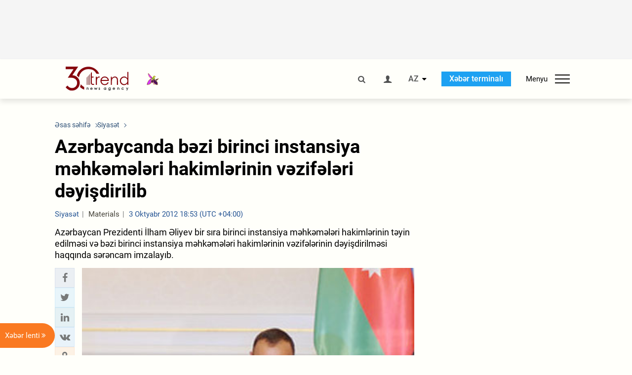

--- FILE ---
content_type: text/html; charset=UTF-8
request_url: https://az.trend.az/azerbaijan/politics/2072691.html
body_size: 18622
content:
    <!DOCTYPE html>
<html lang="az"  itemscope itemtype="http://schema.org/NewsArticle">
    <head>
        <meta charset="UTF-8">
        <meta name="viewport" content="width=device-width, user-scalable=yes, initial-scale=1.0, maximum-scale=2.0, minimum-scale=1.0">
        <title>Azərbaycanda bəzi birinci instansiya məhkəmələri hakimlərinin vəzifələri dəyişdirilib - Trend.Az</title>

                    <meta name="description" content="Azərbaycan Prezidenti İlham Əliyev bir sıra birinci instansiya məhkəmələri hakimlərinin təyin edilməsi və bəzi birinci instansiya məhkəmələri hakimlərinin vəzifələrinin dəyişdirilməsi haqqında sərəncam imzalayıb.">
                            <meta name="keywords" content="Azərbaycan xəbərləri, Azərbaycan, Gürcüstan, Qazaxıstan, Türkmənistan, Özbəkistan, İran, Türkiyə xəbərləri.">
                
        <!-- #FAVICONS -->
        <link rel="apple-touch-icon" sizes="180x180" href="/assets/favicon/apple-touch-icon.png?v=2022011801">
        <link rel="icon" type="image/png" sizes="32x32" href="/assets/favicon/favicon-32x32.png?v=2022011801">
        <link rel="icon" type="image/png" sizes="192x192" href="/assets/favicon/android-chrome-192x192.png?v=2022011801">
        <link rel="icon" type="image/png" sizes="16x16" href="/assets/favicon/favicon-16x16.png?v=2022011801">
        <link rel="manifest" href="/assets/favicon/site.webmanifest?v=2022011801">
        <link rel="mask-icon" href="/assets/favicon/safari-pinned-tab.svg?v=2022011801" color="#87080e">
        <link rel="shortcut icon" href="/assets/favicon/favicon.ico?v=2022011801">
        <meta name="msapplication-TileColor" content="#87080e">
        <meta name="msapplication-TileImage" content="/assets/favicon/mstile-144x144.png?v=2022011801">
        <meta name="msapplication-config" content="/assets/favicon/browserconfig.xml?v=2022011801">
        <meta name="theme-color" content="#87080e">

        <meta name="google-signin-client_id" content="355278291093-fmr6vhr45lp5al6o7lrmd6rhmei748dn.apps.googleusercontent.com">

        <meta name="yandex-verification" content="1e2cf2d477210d96" />

        <link rel="stylesheet" href="/assets/css/style.min.css?v=1756192040">


        <script>
            var trend_lang = 'az';
            var trend_site = 'news';
            var trend_cat = 'politics';
            var trend_front_page = 'no';
        </script>

        <script async="async" src='https://www.googletagservices.com/tag/js/gpt.js'></script>
        <script>
            var googletag = googletag || {};
            googletag.cmd = googletag.cmd || [];

            var slotUIDs = {};
            var slotTIMERS = {};
            var TREND_Slots = [];
        </script>
                    <script>
                googletag.cmd.push(function () {
                    googletag.defineSlot("/4895143/TREND_slot_top_980x120", [[980, 120], [1000, 120], [1320, 120], [1330, 120]], "TREND_slot_top_980x120").addService(googletag.pubads());
                    googletag.defineSlot("/4895143/TREND_slot_news_top_980x120", [[980, 120], [1000, 120], [1320, 120], [1330, 120]], "TREND_slot_news_top_980x120").addService(googletag.pubads());
                    googletag.defineSlot("/4895143/TREND_slot_news_bottom_980x120", [[980, 120], [1000, 120], [1320, 120], [1330, 120]], "TREND_slot_news_bottom_980x120").addService(googletag.pubads());

                    googletag.defineSlot("/4895143/TREND_slot_horizontal_top_728x90", [[728, 90], [1320, 120], [1330, 120]], "TREND_slot_horizontal_top_728x90").addService(googletag.pubads());
                    googletag.defineSlot("/4895143/TREND_slot_horizontal_02_728x90", [[728, 90], [1320, 120], [1330, 120]], "TREND_slot_horizontal_02_728x90").addService(googletag.pubads());

                    googletag.defineSlot("/4895143/TREND_slot_horizontal_01_left_362x80", [362, 80], "TREND_slot_horizontal_01_left_362x80").addService(googletag.pubads());
                    googletag.defineSlot("/4895143/TREND_slot_horizontal_01_right_362x80", [362, 80], "TREND_slot_horizontal_01_right_362x80").addService(googletag.pubads());

                    googletag.defineSlot("/4895143/TREND_slot_right_top_240x400", [[300, 600], [240, 400]], "TREND_slot_right_top_240x400").addService(googletag.pubads());
                    googletag.defineSlot("/4895143/TREND_slot_right_bottom_240x400", [[300, 600], [240, 400]], "TREND_slot_right_bottom_240x400").addService(googletag.pubads());

                    googletag.defineSlot("/4895143/TREND_Slot_240x200_01", [[300, 300], [240, 200]], "TREND_Slot_240x200_01").addService(googletag.pubads());
                    googletag.defineSlot("/4895143/TREND_Slot_240x200_02", [[300, 300], [240, 200]], "TREND_Slot_240x200_02").addService(googletag.pubads());

                    googletag.defineSlot("/4895143/TREND_slot_right_news_top_240x400", [[300, 600], [240, 400]], "TREND_slot_right_news_top_240x400").addService(googletag.pubads());
                    googletag.defineSlot("/4895143/TREND_slot_right_news_bottom_240x400", [[300, 600], [240, 400]], "TREND_slot_right_news_bottom_240x400").addService(googletag.pubads());

                    googletag.defineSlot("/4895143/TREND_slot_news_bottom_468x60", [468, 60], "TREND_slot_news_bottom_468x60").addService(googletag.pubads());

                    googletag.defineSlot("/4895143/TREND_slot_horizontal_news_01_728x90", [728, 90], "TREND_slot_horizontal_news_01_728x90").addService(googletag.pubads());
                    googletag.defineSlot('/4895143/TREND_slot_horizontal_down_728x90', [728, 90], 'TREND_slot_horizontal_down_728x90').addService(googletag.pubads());

                    googletag.defineSlot('/4895143/TREND_Slot_250x250_01', [[300, 300], [250, 250]], 'div-gpt-ad-1408342069117-0').addService(googletag.pubads());
                    googletag.defineSlot('/4895143/TREND_Slot_250x250_news_01', [[300, 300], [250, 250]], 'div-gpt-ad-1408342069117-2').addService(googletag.pubads());
                    googletag.defineSlot('/4895143/TREND_Slot_250x250_02', [[300, 300], [250, 250]], 'div-gpt-ad-1408342069117-1').addService(googletag.pubads());

                    googletag.defineSlot('/4895143/TREND_slot_horizontal_01_240x80', [240, 80], 'TREND_slot_horizontal_01_240x80').addService(googletag.pubads());

                    googletag.defineSlot("/4895143/TREND_slot_END_HTML", [1, 1], "TREND_slot_END_HTML").addService(googletag.pubads());
                    googletag.defineSlot("/4895143/TREND_slot_END_HTML_Richmedia", [1, 1], "TREND_slot_END_HTML_Richmedia").addService(googletag.pubads());
                    googletag.defineSlot("/4895143/TREND_slot_NEWS_END_HTML", [1, 1], "TREND_slot_NEWS_END_HTML").addService(googletag.pubads());
                    googletag.pubads().setTargeting('trend_site', [trend_site]).setTargeting('trend_lang', [trend_lang]).setTargeting('trend_cat', [trend_cat]).setTargeting('trend_front_page', [trend_front_page]);
                    // googletag.pubads().enableSingleRequest();
                    googletag.pubads().collapseEmptyDivs();
                    googletag.enableServices();
                });


                function displayGPTSlot(slotId, divId) {
                    googletag.cmd.push(function () {
                        var slot = googletag.defineSlot("/4895143/" + slotId, [[300, 600], [240, 400]], divId)
                            .setTargeting('trend_site', [trend_site]).setTargeting('trend_lang', [trend_lang]).setTargeting('trend_cat', [trend_cat]).setTargeting('trend_front_page', [trend_front_page])
                            .addService(googletag.pubads());
                        googletag.display(slot);
                    });
                }

            </script>
        

<!--        <script async src="https://pagead2.googlesyndication.com/pagead/js/adsbygoogle.js"></script>-->
<!--        <script src="https://widget.svk-native.ru/js/loader.js" defer></script>-->

        <script>window.yaContextCb = window.yaContextCb || []</script>
        <script src="https://yandex.ru/ads/system/context.js" async></script>

        <link rel="canonical" href="https://az.trend.az/azerbaijan/politics/2072691.html">
<meta name="robots" content="max-image-preview:large">
<meta name="twitter:card" content="summary_large_image">
<meta name="twitter:site" content="@trend_az">
<meta name="twitter:description" content="Azərbaycan Prezidenti İlham Əliyev bir sıra birinci instansiya məhkəmələri hakimlərinin təyin edilməsi və bəzi birinci instansiya məhkəmələri hakimlərinin vəzifələrinin dəyişdirilməsi haqqında sərəncam imzalayıb.">
<meta name="twitter:title" content="Azərbaycanda bəzi birinci instansiya məhkəmələri hakimlərinin vəzifələri dəyişdirilib">
<meta itemprop="datePublished" content="2012-10-03T18:53:00+04:00">
<meta itemprop="dateCreated" content="2012-10-03T18:53:00+04:00">
<meta itemprop="dateModified" content="2012-10-03T17:53:00+04:00">
<meta itemprop="headline" content="Azərbaycanda bəzi birinci instansiya məhkəmələri hakimlərinin vəzifələri dəyişdirilib">
<meta itemprop="description" content="Azərbaycan Prezidenti İlham Əliyev bir sıra birinci instansiya məhkəmələri hakimlərinin təyin edilməsi və bəzi birinci instansiya məhkəmələri hakimlərinin vəzifələrinin dəyişdirilməsi haqqında sərəncam imzalayıb.">
<meta name="lastmod" content="2012-10-03T17:53:00+04:00">
<meta name="pubdate" content="2012-10-03T18:53:00+04:00">
<meta property="fb:app_id" content="2741694992818354">
<meta property="og:title" content="Azərbaycanda bəzi birinci instansiya məhkəmələri hakimlərinin vəzifələri dəyişdirilib">
<meta property="og:description" content="Azərbaycan Prezidenti İlham Əliyev bir sıra birinci instansiya məhkəmələri hakimlərinin təyin edilməsi və bəzi birinci instansiya məhkəmələri hakimlərinin vəzifələrinin dəyişdirilməsi haqqında sərəncam imzalayıb.">
<meta property="og:type" content="article">
<meta property="og:url" content="https://az.trend.az/azerbaijan/politics/2072691.html">
<meta property="og:locale" content="az_AZ">
<meta property="og:site_name" content="Trend.Az">
<meta property="article:section" content="Siyasət">
<meta property="article:published_time" content="2012-10-03T18:53:00+04:00">
<meta property="article:modified_time" content="2012-10-03T17:53:00+04:00">
<meta property="og:updated_time" content="2012-10-03T17:53:00+04:00">
<meta name="twitter:image" content="https://az.trend.az/media/2012/05/04/Ilham_Aliyev_040512.jpg">
<meta property="og:image" content="https://az.trend.az/media/2012/05/04/Ilham_Aliyev_040512.jpg">
<meta property="og:image:width" content="410">
<meta property="og:image:height" content="307">
<meta itemprop="image" content="https://az.trend.az/media/2012/05/04/Ilham_Aliyev_040512.jpg">
<meta itemprop="thumbnailUrl" content="https://az.trend.az/media/2012/05/04/600x410/Ilham_Aliyev_040512.jpg">
<link rel="image_src" href="https://az.trend.az/media/2012/05/04/Ilham_Aliyev_040512.jpg">
<script>var openedNews={};</script>
<link rel="stylesheet" href="/assets/css/swiper.min.css?v1646901591">
<link rel="stylesheet" href="/assets/css/jquery.fancybox.min.css?v1646901591">

        <!-- Google tag (gtag.js) GA4-->
<script async src="https://www.googletagmanager.com/gtag/js?id=G-3L3QD46P5N"></script>
<script>
    window.dataLayer = window.dataLayer || [];
    function gtag(){dataLayer.push(arguments);}
    gtag('js', new Date());

    gtag('config', 'G-3L3QD46P5N');
</script>        <!-- Yandex.Metrika counter -->
<script type="text/javascript" >
    (function(m,e,t,r,i,k,a){m[i]=m[i]||function(){(m[i].a=m[i].a||[]).push(arguments)};
        m[i].l=1*new Date();
        for (var j = 0; j < document.scripts.length; j++) {if (document.scripts[j].src === r) { return; }}
        k=e.createElement(t),a=e.getElementsByTagName(t)[0],k.async=1,k.src=r,a.parentNode.insertBefore(k,a)})
    (window, document, "script", "https://mc.yandex.ru/metrika/tag.js", "ym");

    ym(5765395, "init", {
        clickmap:true,
        trackLinks:true,
        accurateTrackBounce:true
    });
</script>
<!-- /Yandex.Metrika counter -->        <!--LiveInternet counter-->
<script>
    new Image().src = "https://counter.yadro.ru/hit?r"+
        escape(document.referrer)+((typeof(screen)=="undefined")?"":
            ";s"+screen.width+"*"+screen.height+"*"+(screen.colorDepth?
                screen.colorDepth:screen.pixelDepth))+";u"+escape(document.URL)+
        ";h"+escape(document.title.substring(0,150))+
        ";"+Math.random();</script>
<!--/LiveInternet-->        <script src="https://www.google.com/recaptcha/api.js?render=6Le0Mn0eAAAAAH-ikFIP7pKEggs-8uUk3fIiwJ54"></script>
    </head>
    <body>
<!-- Yandex.Metrika counter -->
<noscript><div><img src="https://mc.yandex.ru/watch/5765395" style="position:absolute; left:-9999px;" alt="" /></div></noscript>
<!-- /Yandex.Metrika counter --><div class="header-wrapper">
    <div id="adv-top" class="adv-wrapper-horizontal">
        <div class="container">
            
                                    <div id="TREND_slot_news_top_980x120" style="min-height: 120px;">
    <script>
        googletag.cmd.push(function () {
            googletag.display('TREND_slot_news_top_980x120');
        });
    </script>
</div>                
                    </div>
    </div>
    <header>
        <div class="container">
            <div class="header-content">
                <div class="logo-wrapper">
                    <a href="/"><img class="logo" src="/assets/img/logo30.svg?v558" alt="Trend.az"></a>
                                            <img src="/assets/img/flower_icon.png?v3" class="icon" alt="Vətən müharibəsinin Anım Gününün rəmzi olan Xarı bülbül">
                                    </div>
                <div class="left">
                </div>
                <div class="right">
                    <ul class="controls">
                        <li><a href="#" class="search-modal-btn"><i class="icon-search"></i></a></li>
                        <!--                        <li><a href="#"><i class="icon-calendar"></i></a></li>-->
                                                    <li><a href="#" class="login-modal-btn"><i class="icon-user"></i></a></li>
                        
                        <li class="dropdown">
                            <a title="Azərbaycan">AZ</a>
                            <ul class="dropdown-content lang-wrapper">
                                                                                                        <li><a href="https://ru.trend.az/" title="Русский"
                                           class="lang-link"
                                           data-lang="ru">RU</a>
                                    </li>
                                                                                                                                            <li><a href="https://www.trend.az/" title="English"
                                           class="lang-link"
                                           data-lang="en">EN</a>
                                    </li>
                                                            </ul>
                        </li>
                        <li class="get-access">
                            <a class="btn" target="_blank"
                               href="https://terminal.trend.az/en/pricing/">Xəbər terminalı</a>
                        </li>
                        <li>
                            <div class="menu-btn">
                                <span>Menyu</span>
                                <div class="menu-icon">
                                    <div></div>
                                    <div></div>
                                    <div></div>
                                </div>
                            </div>
                        </li>
                    </ul>
                </div>
            </div>
            <nav>
    <ul class="bold">
                                <li>
                <a href="https://az.trend.az/latest/" class="" target="">Xəbər lenti</a>
            </li>
                                <li>
                <a href="https://az.trend.az/sections/official-chronicle/" class="" target="">Rəsmi xronika</a>
            </li>
                                <li>
                <a href="https://www.youtube.com/user/TRENDNews2011" class="" target="_blank">Trend TV</a>
            </li>
            </ul>

    <ul class="categories">
                                                                                                        <li>
                <a href="https://az.trend.az/azerbaijan/politics/">Siyasət</a>

                <ul>
                                                                                                    </ul>
            </li>


                                            <li>
                <a href="https://az.trend.az/azerbaijan/society/">Cəmiyyət</a>

                <ul>
                                                        </ul>
            </li>


                                            <li>
                <a href="https://az.trend.az/business/">İqtisadiyyat</a>

                <ul>
                                                                                            <li class="menu-item">
                                <a href="https://az.trend.az/business/green-economy/"
                                   class="menu-link">Yaşıl iqtisadiyyat</a>
                            </li>
                                                                                                <li class="menu-item">
                                <a href="https://az.trend.az/business/energy/"
                                   class="menu-link">Energetika</a>
                            </li>
                                                                                                <li class="menu-item">
                                <a href="https://az.trend.az/business/economy/"
                                   class="menu-link">Biznes və iqtisadiyyat xəbərləri</a>
                            </li>
                                                                                                <li class="menu-item">
                                <a href="https://az.trend.az/business/it/"
                                   class="menu-link">Telekommunikasiya</a>
                            </li>
                                                                                                <li class="menu-item">
                                <a href="https://az.trend.az/business/tender/"
                                   class="menu-link">Tender müsabiqələri</a>
                            </li>
                                                                                                <li class="menu-item">
                                <a href="https://az.trend.az/business/tourism/"
                                   class="menu-link">Turizm</a>
                            </li>
                                                            </ul>
            </li>


                                            <li>
                <a href="https://az.trend.az/other/world/">Dünya xəbərləri</a>

                <ul>
                                                        </ul>
            </li>


                                            <li>
                <a href="https://az.trend.az/azerbaijan/incident/">Hadisə</a>

                <ul>
                                                        </ul>
            </li>


                                <li>
                <a href="https://az.trend.az/business/finance/">Maliyyə</a>

                <ul>
                                                        </ul>
            </li>


                                <li>
                <a href="https://az.trend.az/azerbaijan/gundem/">Gündəm</a>

                <ul>
                                                                                                    </ul>
            </li>


                                            <li>
                <a href="https://az.trend.az/azerbaijan/sports/">İdman</a>

                <ul>
                                                        </ul>
            </li>


                                <li>
                <a href="https://az.trend.az/azerbaijan/culture/">Mədəniyyət</a>

                <ul>
                                                        </ul>
            </li>


                                                                                    </ul>
<!--    <ul class="genres">-->
<!--        --><!--            --><!--            <li><a href="/--><!--/--><!--">--><!--</a></li>-->
<!--        --><!--    </ul>-->

    <ul class="bold">
                                <li>
                <a href="https://www.day.az/" class="" target="_blank">Day.az</a>
            </li>
                                <li>
                <a href="https://www.milli.az/" class="" target="_blank">Milli.az</a>
            </li>
                                <li>
                <a href="https://www.azernews.az/" class="" target="_blank">Azernews.az</a>
            </li>
                                <li>
                <a href="https://www.idman.biz/az/" class="" target="_blank">İDMAN.BİZ</a>
            </li>
                                <li>
                <a href="https://www.dhapress.com/az/" class="" target="_blank">DHA Press</a>
            </li>
            </ul>
</nav>        </div>


    </header>
            <div class="news-scroll-indicator">
            <div class="container">
                <span id="current-news-title">...</span>
            </div>
            <div class="indicator"></div>
        </div>
    </div>
<div class="container">
    <main class="news">
        <div class="grid">
            <div class="left-column">
                <ol class="breadcrumbs" itemscope itemtype="http://schema.org/BreadcrumbList">
                    <li itemprop="itemListElement" itemscope itemtype="http://schema.org/ListItem">
                        <a class="breadcrumb-link" itemscope itemtype="http://schema.org/Thing" itemprop="item" href="/" itemid="/">
                            <span itemprop="name">Əsas səhifə</span>
                        </a>
                        <meta itemprop="position" content="1"/>
                    </li>
                                            <li itemprop="itemListElement" itemscope itemtype="http://schema.org/ListItem">
                            <a class="breadcrumb-link" itemscope itemtype="http://schema.org/Thing" itemprop="item" href="https://az.trend.az/azerbaijan/politics/" itemid="https://az.trend.az/azerbaijan/politics/">
                                <span itemprop="name">Siyasət</span>
                            </a>
                            <meta itemprop="position" content="2"/>
                        </li>
                                    </ol>
                
<div class="article" data-url="https://az.trend.az/azerbaijan/politics/2072691.html">
    <div class="top-part">
                    <h1 class="">Azərbaycanda bəzi birinci instansiya məhkəmələri hakimlərinin vəzifələri dəyişdirilib</h1>
            <div class="meta">
                <span class="categories">Siyasət</span>
                <span class="genres">Materials</span>
                <span class="date-time">3 Oktyabr 2012 18:53 (UTC +04:00)</span>
            </div>
            <div class="meta">
                                                                <!--                <ul class="social-info">-->
                <!--                    <li><i class="icon-eye"></i> --><!--</li>-->
                <!--                </ul>-->
            </div>
                            <div class="excerpt">Azərbaycan Prezidenti İlham Əliyev bir sıra birinci instansiya məhkəmələri hakimlərinin təyin edilməsi və bəzi birinci instansiya məhkəmələri hakimlərinin vəzifələrinin dəyişdirilməsi haqqında sərəncam imzalayıb.</div>
                        </div>
    <div class="left-part">
        <div class="sticky-content">
            <div class="social">
                <ul class="social-sharing">
        <li class="facebook">
        <a role="button"
           data-sharer="facebook"
           aria-label="Facebook sharing"
           data-url="https://az.trend.az/azerbaijan/politics/2072691.html"
        ><i class="icon-facebook"></i></a>
    </li>
    <li class="twitter">
        <a
                role="button"
                data-sharer="twitter"
                aria-label="Twitter sharing"
                data-title="Azərbaycanda bəzi birinci instansiya məhkəmələri hakimlərinin vəzifələri dəyişdirilib"
                data-url="https://az.trend.az/azerbaijan/politics/2072691.html"
        ><i class="icon-twitter"></i>
        </a>
    </li>
    <li class="linkedin">
        <a role="button"
           data-sharer="linkedin"
           aria-label="Linkedin sharing"
           data-url="https://az.trend.az/azerbaijan/politics/2072691.html"
        ><i class="icon-linkedin"></i></a>
    </li>
    <li class="vkontakte">
        <a role="button"
           data-sharer="vk"
           aria-label="vkontakte sharing"
           data-url="https://az.trend.az/azerbaijan/politics/2072691.html"
        ><i class="icon-vkontakte"></i></a>
    </li>
    <li class="odnoklassniki">
        <a role="button"
           data-sharer="okru"
           aria-label="odnoklassniki sharing"
           data-url="https://az.trend.az/azerbaijan/politics/2072691.html"
        ><i class="icon-odnoklassniki"></i></a>
    </li>
    <li class="whatsapp">
        <a
                role="button"
                data-sharer="whatsapp"
                aria-label="whatsapp sharing"
                data-title="Azərbaycanda bəzi birinci instansiya məhkəmələri hakimlərinin vəzifələri dəyişdirilib"
                data-url="https://az.trend.az/azerbaijan/politics/2072691.html"
        ><i class="icon-whatsapp"></i></a>
    </li>
    <li class="telegram">
        <a
                role="button"
                data-sharer="telegram"
                aria-label="telegram sharing"
                data-url="https://az.trend.az/azerbaijan/politics/2072691.html"><i class="icon-telegram"></i></a>
    </li>
    <li class="email">
        <a
                role="button"
                data-sharer="email"
                aria-label="send to email"
                data-to=""
                data-subject="Azərbaycanda bəzi birinci instansiya məhkəmələri hakimlərinin vəzifələri dəyişdirilib"
                data-title="Azərbaycanda bəzi birinci instansiya məhkəmələri hakimlərinin vəzifələri dəyişdirilib"
                data-url="https://az.trend.az/azerbaijan/politics/2072691.html"><i class="icon-envelope-open"></i></a>
    </li>
</ul>            </div>
        </div>
    </div>
    <div class="right-part">
                    

            <div class="image-wrapper">
                <img src="https://az.trend.az/media/2012/05/04/Ilham_Aliyev_040512.jpg" alt="Azərbaycanda bəzi birinci instansiya məhkəmələri hakimlərinin vəzifələri dəyişdirilib" style="aspect-ratio: 410 / 307;">
                            </div>
                <div class="article-paddings">
            <div class="read-news-on">
    <h4>Trend-i buradan izləyin</h4>
    <ul>
                    <li class="whatsapp">
                <a href="https://www.whatsapp.com/channel/0029Va8mm7K9Bb5vessDcw2M" target="_blank"><img src="/assets/img/whatsapp_btn.svg?v5" alt="Whatsapp"> <span>Whatsapp</span></a>
            </li>
                            <li class="telegram">
                <a href="https://t.me/trendNewsAgencyAz" target="_blank"><img src="/assets/img/telegram_btn.svg?v4" alt="Telegram"> <span>Telegram</span></a>
            </li>
                            <li class="facebook">
                <a href="https://www.facebook.com/az.trend.az" target="_blank"><img src="/assets/img/facebook_btn.svg?v4" alt="Facebook"> <span>Facebook</span></a>
            </li>
                            <li class="twitter">
                <a href="https://twitter.com/trend_az" target="_blank"><img src="/assets/img/twitter_btn.svg?v5" alt="Twitter"> <span>Twitter</span></a>
            </li>
                
                            <li class="google-news">
                <a href="https://news.google.com/publications/CAAqBwgKMNqQnwwwjrevBA" target="_blank"><img src="/assets/img/googlenews_btn.svg?v3" alt="Google News"> <span>News</span></a>
            </li>
            </ul>
</div>                    </div>


        <div class="article-content article-paddings" itemprop="articleBody">
            <p>Azərbaycan, Bakı, 3 oktyabr /Trend/</p>
<p>Azərbaycan Prezidenti İlham Əliyev bir sıra birinci instansiya məhkəmələri hakimlərinin təyin edilməsi və bəzi birinci instansiya məhkəmələri hakimlərinin vəzifələrinin dəyişdirilməsi haqqında sərəncam imzalayıb.</p>
<p>Sərəncamda qeyd olunur ki, "Məhkəmələr və hakimlər haqqında" Azərbaycan Respublikası Qanununun 94-cü və 96-cı maddələrinə uyğun olaraq aşağıdakı şəxslər ağır cinayətlər məhkəmələrinin hakimləri təyin edilsinlər:</p>
<p><strong>Bakı Ağır Cinayətlər Məhkəməsi</strong></p>
<p>Ağayev Zeynal Qurban oğlu<br />
Bayramov Mayıl Abbas oğlu<br />
Hüseynov Cavid İbadulla oğlu<br />
Qəribov Fikrət Atlıxan oğlu<br />
Orucov Azər Kəlpəli oğlu</p>
<p><strong>Lənkəran Ağır Cinayətlər Məhkəməsi</strong></p>
<p>Cəfərov Rafiq Musa oğlu</p>
<p>"Məhkəmələr və hakimlər haqqında" Azərbaycan Respublikası Qanununun 94-cü və 96-cı maddələrinə uyğun olaraq aşağıdakı şəxslər inzibati-iqtisadi məhkəmələrin hakimləri təyin ediliblər:</p>
<p><strong>1 saylı Bakı İnzibati-İqtisadi Məhkəməsi</strong></p>
<p>Alıyeva Sevinc Telman qızı<br />
Bayramov Müseyib Seyfəddin oğlu<br />
Əsədova Tahirə Əlif qızı</p>
<p><strong>2 saylı Bakı İnzibati-İqtisadi Məhkəməsi</strong></p>
<p>İmanov Xaliq Xalıq oğlu<br />
Rzayev Rəşid Şükür oğlu</p>
<p><strong>Şirvan İnzibati-İqtisadi Məhkəməsi</strong></p>
<p>Qasımov Elçin Lütvəli oğlu</p>
<p>"Məhkəmələr və hakimlər haqqında" Azərbaycan Respublikası Qanununun 94-cü və 96-cı maddələrinə uyğun olaraq Nəcəfov Əmrah Bəzməddin oğlu Füzuli Hərbi Məhkəməsinin hakimi təyin edilib.</p>
<p>"Məhkəmələr və hakimlər haqqında" Azərbaycan Respublikası Qanununun 94-cü və 96-cı maddələrinə uyğun olaraq aşağıdakı şəxslər Bakı şəhərinin rayon məhkəmələrinin hakimləri təyin ediliblər:</p>
<p><strong>Binəqədi Rayon Məhkəməsi</strong></p>
<p>Rzayev Abbas Əhəd oğlu</p>
<p>Xətai Rayon Məhkəməsi<br />
Səlimova Səadət Rəşid qızı<br />
Tağıyev Nazim Hüsü oğlu</p>
<p>Xəzər Rayon Məhkəməsi<br />
Həsənov Rəşad Məhəmməd oğlu<br />
Qaralov İlqar Zahid oğlu<br />
Qəhrəmanov Əkrəm Sabir oğlu</p>
<p>Qaradağ Rayon Məhkəməsi<br />
Hüseynov Fuad Ələsgər oğlu</p>
<p>Nəsimi Rayon Məhkəməsi<br />
Mehdiyev Emin Əlixan oğlu<br />
Şirinov İkram Sabir oğlu</p>
<p>Səbail Rayon Məhkəməsi<br />
Hüseynov Araz Firidun oğlu</p>
<p>Suraxanı Rayon Məhkəməsi<br />
Qədimov Ceyhun Tofiq oğlu</p>
<p>"Məhkəmələr və hakimlər haqqında" Azərbaycan Respublikası Qanununun 94-cü və 96-cı maddələrinə uyğun olaraq aşağıdakı şəxslər rayon (şəhər) məhkəmələrinin hakimləri təyin ediliblər:</p>
<p><strong>Abşeron Rayon Məhkəməsi</strong></p>
<p>Abasov Şəmsəddin Rizalı oğlu</p>
<p>Gədəbəy Rayon Məhkəməsi<br />
Kazımov Marif Sabir oğlu</p>
<p>İmişli rayon məhkəməsi<br />
Qənbərov Ülvi Oktay oğlu</p>
<p>Kürdəmir Rayon Məhkəməsi<br />
Bağırov Rafiq Sultan oğlu</p>
<p>Mingəçevir Şəhər Məhkəməsi<br />
Şəfiyev İspəndiyar Əsəd oğlu</p>
<p>Salyan Rayon Məhkəməsi<br />
Tağıyev Xəqani Qəhrəman oğlu</p>
<p>Şəki Rayon Məhkəməsi<br />
Nuriyev Mehman Bağış oğlu</p>
<p>Şirvan Şəhər Məhkəməsi<br />
Qurbanov Elçin Firudin oğlu</p>
<p>"Məhkəmələr və hakimlər haqqında" Azərbaycan Respublikası Qanununun 94-cü və 96-cı maddələrinə uyğun olaraq aşağıdakı şəxslər Naxçıvan Muxtar Respublikasının məhkəmələrinin hakimləri təyin ediliblər:</p>
<p><strong>Naxçıvan Muxtar Respublikası Babək Rayon Məhkəməsi</strong></p>
<p>Abbasov Fərman Məmməd oğlu</p>
<p><strong>Naxçıvan Muxtar Respublikası Kəngərli Rayon Məhkəməsi</strong></p>
<p>Xıdırov Əhliman Mehman oğlu</p>
<p>"Məhkəmələr və hakimlər haqqında" Azərbaycan Respublikası Qanununun 94-cü maddəsinə və 97-ci maddəsinin ikinci hissəsinə uyğun olaraq aşağıdakı hakimlərin vəzifələri dəyişdirilib:</p>
<p>Quliyev Nizami Fərzi oğlu Bərdə Rayon Məhkəməsinin hakimi vəzifəsindən azad edilərək Lənkəran Ağır Cinayətlər Məhkəməsinin hakimi təyin edilsin;<br />
Süleymanov Elxan Xasay oğlu Göyçay Rayon Məhkəməsinin hakimi vəzifəsindən azad edilərək Şəki Ağır Cinayətlər Məhkəməsinin hakimi təyin edilsin;<br />
Mahmudov İlham Ağa oğlu Şəki Ağır Cinayətlər Məhkəməsinin hakimi vəzifəsindən azad edilərək Bakı şəhəri Suraxanı Rayon Məhkəməsinin hakimi təyin edilsin;<br />
Paşayev Tofiq Temir oğlu Bakı şəhəri Xətai Rayon Məhkəməsinin hakimi vəzifəsindən azad edilərək Bakı şəhəri Nərimanov Rayon Məhkəməsinin hakimi təyin edilsin;<br />
Kazımov Rasim Sarı oğlu Bakı şəhəri Nərimanov Rayon Məhkəməsinin hakimi vəzifəsindən azad edilərək Mingəçevir Şəhər Məhkəməsinin hakimi təyin edilsin;<br />
Cəfərov Namiq Şamil oğlu Bakı şəhəri Suraxanı Rayon Məhkəməsinin hakimi vəzifəsindən azad edilərək Bakı şəhəri Binəqədi Rayon Məhkəməsinin hakimi təyin edilsin;<br />
Kazımov Araz Nurəddin oğlu Bakı şəhəri Suraxanı Rayon Məhkəməsinin hakimi vəzifəsindən azad edilərək Bakı şəhəri Qaradağ Rayon Məhkəməsinin hakimi təyin edilsin;<br />
Qarayev Malik İbrahim oğlu Hacıqabul Rayon Məhkəməsinin hakimi vəzifəsindən azad edilərək Sabirabad Rayon Məhkəməsinin hakimi təyin edilsin;<br />
Ağayev Süleyman Əhməd oğlu İmişli Rayon Məhkəməsinin hakimi vəzifəsindən azad edilərək Bakı şəhəri Sabunçu Rayon Məhkəməsinin hakimi təyin edilsin;<br />
Əfəndiyev Fərhad Məmməd oğlu Mingəçevir Şəhər Məhkəməsinin hakimi vəzifəsindən azad edilərək Göyçay Rayon Məhkəməsinin hakimi təyin edilsin;<br />
Səmədov Ağarza Hacırza oğlu Sabirabad Rayon Məhkəməsinin hakimi vəzifəsindən azad edilərək Bərdə Rayon Məhkəməsinin hakimi təyin edilsin;<br />
Əzizov Həmid Novruz oğlu Salyan Rayon Məhkəməsinin hakimi vəzifəsindən azad edilərək Hacıqabul Rayon Məhkəməsinin hakimi təyin edilsin;<br />
Hacıyev Qurban Həmid oğlu Şirvan Şəhər Məhkəməsinin hakimi vəzifəsindən azad edilərək İmişli Rayon Məhkəməsinin hakimi təyin edilsin.</p>        </div>

        
            </div>

</div>

<div class="banner-on-visible" data-slot-id="TREND_slot_Mobile_news_320x50_under_article" style="margin-left: auto; margin-right: auto; height: 100px;">
            <div id="TREND_slot_Mobile_news_320x50_under_article" style="height: 100px; margin: 0 auto;">
    <script>
        googletag.cmd.push(function () {
            googletag.display('TREND_slot_Mobile_news_320x50_under_article');
        });
    </script>
</div>    </div>


<!--<div class="adv-wrapper-horizontal">-->
<!--    <div style="width: 100%; text-align: center;">-->
<!--        <ins class="adsbygoogle"-->
<!--             style="display:block"-->
<!--             data-ad-client="ca-pub-4269329097479836"-->
<!--             data-ad-slot="1324310422"-->
<!--             data-ad-format="auto"-->
<!--             data-full-width-responsive="true"-->
            <!--</ins>-->
<!--        <script>-->
<!--            (adsbygoogle = window.adsbygoogle || []).push({});-->
<!--        </script>-->
<!--    </div>-->
<!--</div>-->
<script>
    openedNews.lang = "az";
    openedNews.id = 2072691;
    openedNews.date = 1349275980;
    openedNews.category_id = 3000;
    openedNews.genre_id = 20;
</script>

            </div>
            <div class="right-column">
                <div class="sticky-content">
                        <div class="adv-wrapper">
                    <div id="TREND_slot_right_news_top_240x400_1770051363" style="min-width: 240px; min-height: 400px;">
    <script>
        displayGPTSlot('TREND_slot_right_news_top_240x400', 'TREND_slot_right_news_top_240x400_1770051363');
    </script>
</div>            </div>
                </div>
            </div>

                            <div class="column-span-2">
                    <div class="adv-wrapper-horizontal">
                        <div id="TREND_slot_news_bottom_980x120">
    <script>
        googletag.cmd.push(function () {
            googletag.display('TREND_slot_news_bottom_980x120');
        });
    </script>
</div>                    </div>
                </div>
            
            <div id="more_news_loader" class="lds-ellipsis column-span-2" aria-hidden="true">
                <div></div>
                <div></div>
                <div></div>
                <div></div>
            </div>
        </div>
    </main>
</div>


<div class="side-news-list-btn">
    Xəbər lenti <i class="icon-angle-double-right"></i>
</div>

<div class="side-news-list">
    <div class="section-title"><h3>Xəbər lenti</h3></div>
    <div class="btn-close"><i class="icon-cancel"></i></div>
    <div class="news-list-scroll">
        <ul class="news-list">
                            <li class="">
                    <a href="https://az.trend.az/other/world/4148756.html">
                        <h4 class="">Alimlər hafizəni yaxşılaşdıran təbii vasitələr aşkarladı</h4>
                        <div class="meta">
                            <span class="date-time">20:39 (UTC+04)</span>
                            <span class="categories">Dünya xəbərləri</span>
                            <span class="genres">Materials</span>
                        </div>
                    </a>
                </li>
                            <li class="">
                    <a href="https://az.trend.az/azerbaijan/politics/4148896.html">
                        <h4 class=" bold-news">Azərbaycan və BƏƏ arasında energetika və müdafiə sahələri üzrə sənədlər imzalanıb</h4>
                        <div class="meta">
                            <span class="date-time">20:22 (UTC+04)</span>
                            <span class="categories">Siyasət</span>
                            <span class="genres">Materials</span>
                        </div>
                    </a>
                </li>
                            <li class="">
                    <a href="https://az.trend.az/azerbaijan/society/4148814.html">
                        <h4 class="">Diaspor gəncləri müxtəlif layihələrdə birləşir</h4>
                        <div class="meta">
                            <span class="date-time">20:20 (UTC+04)</span>
                            <span class="categories">Cəmiyyət</span>
                            <span class="genres">Materials</span>
                        </div>
                    </a>
                </li>
                            <li class="">
                    <a href="https://az.trend.az/other/world/4148787.html">
                        <h4 class="">Dünya şöhrətli kinorejissor ilk &quot;Qremmi&quot; mükafatını alıb</h4>
                        <div class="meta">
                            <span class="date-time">20:02 (UTC+04)</span>
                            <span class="categories">Dünya xəbərləri</span>
                            <span class="genres">Materials</span>
                        </div>
                    </a>
                </li>
                            <li class="">
                    <a href="https://az.trend.az/azerbaijan/politics/4148890.html">
                        <h4 class=" bold-news red-news">Prezident İlham Əliyevin Əbu-Dabidə Birləşmiş Ərəb Əmirliklərinin Prezidenti ilə görüşü olub (FOTO/VİDEO)</h4>
                        <div class="meta">
                            <span class="date-time">19:59 (UTC+04)</span>
                            <span class="categories">Siyasət</span>
                            <span class="genres">Materials</span>
                        </div>
                    </a>
                </li>
                            <li class="">
                    <a href="https://az.trend.az/business/4148886.html">
                        <h4 class="">SOCAR ilə “Yokogawa Europe B.V.” şirkəti arasında Anlaşma Memorandumu imzalanıb</h4>
                        <div class="meta">
                            <span class="date-time">19:53 (UTC+04)</span>
                            <span class="categories">İqtisadiyyat</span>
                            <span class="genres">Materials</span>
                        </div>
                    </a>
                </li>
                            <li class="">
                    <a href="https://az.trend.az/azerbaijan/sports/4148884.html">
                        <h4 class="">&quot;Liverpul&quot; Fransa millisinin müdafiəçisini transfer edir</h4>
                        <div class="meta">
                            <span class="date-time">19:48 (UTC+04)</span>
                            <span class="categories">İdman</span>
                            <span class="genres">Materials</span>
                        </div>
                    </a>
                </li>
                            <li class="">
                    <a href="https://az.trend.az/other/world/4148740.html">
                        <h4 class="">Avropa İttifaqı innovativ hərbi texnologiyalara 5,4 milyard avro ayırıb</h4>
                        <div class="meta">
                            <span class="date-time">19:34 (UTC+04)</span>
                            <span class="categories">Dünya xəbərləri</span>
                            <span class="genres">Materials</span>
                        </div>
                    </a>
                </li>
                            <li class="">
                    <a href="https://az.trend.az/business/4148831.html">
                        <h4 class="">Azərbaycanlı istifadəçilər arasında ən populyar internet brauzerinin adı məlum oldu</h4>
                        <div class="meta">
                            <span class="date-time">19:19 (UTC+04)</span>
                            <span class="categories">İqtisadiyyat</span>
                            <span class="genres">Materials</span>
                        </div>
                    </a>
                </li>
                            <li class="">
                    <a href="https://az.trend.az/other/world/4148820.html">
                        <h4 class="">ABŞ-də &quot;Ford F-150&quot; ilə bağlı təhlükəsizlik araşdırması başlayıb</h4>
                        <div class="meta">
                            <span class="date-time">19:00 (UTC+04)</span>
                            <span class="categories">Dünya xəbərləri</span>
                            <span class="genres">Materials</span>
                        </div>
                    </a>
                </li>
                            <li class="">
                    <a href="https://az.trend.az/business/energy/4148863.html">
                        <h4 class="">&quot;SOCAR Türkiye&quot; dayanıqlı aviasiya yanacağının ticarətinə başlayır</h4>
                        <div class="meta">
                            <span class="date-time">18:47 (UTC+04)</span>
                            <span class="categories">Energetika</span>
                            <span class="genres">Materials</span>
                        </div>
                    </a>
                </li>
                            <li class="">
                    <a href="https://az.trend.az/azerbaijan/society/4148874.html">
                        <h4 class=" bold-news">Qar yağacaq, temperatur 5-10 dərəcə aşağı enəcək - Xəbərdarlıq</h4>
                        <div class="meta">
                            <span class="date-time">18:35 (UTC+04)</span>
                            <span class="categories">Cəmiyyət</span>
                            <span class="genres">Materials</span>
                        </div>
                    </a>
                </li>
                            <li class="">
                    <a href="https://az.trend.az/other/world/4148726.html">
                        <h4 class="">Polşada nazir piyadaya yol vermədiyinə görə cərimələndi</h4>
                        <div class="meta">
                            <span class="date-time">18:33 (UTC+04)</span>
                            <span class="categories">Dünya xəbərləri</span>
                            <span class="genres">Materials</span>
                        </div>
                    </a>
                </li>
                            <li class="">
                    <a href="https://az.trend.az/business/4148696.html">
                        <h4 class=" bold-news">Azərbaycanın maliyyə sektorunda ötən həftənin əsas məqamları – Həftəlik icmal</h4>
                        <div class="meta">
                            <span class="date-time">18:18 (UTC+04)</span>
                            <span class="categories">İqtisadiyyat</span>
                            <span class="genres">Materials</span>
                        </div>
                    </a>
                </li>
                            <li class="">
                    <a href="https://az.trend.az/other/world/4148865.html">
                        <h4 class="">Belçikada həbsxanalar dolub - Estoniyadan icarəyə həbsxana götürür</h4>
                        <div class="meta">
                            <span class="date-time">18:08 (UTC+04)</span>
                            <span class="categories">Dünya xəbərləri</span>
                            <span class="genres">Materials</span>
                        </div>
                    </a>
                </li>
                            <li class="">
                    <a href="https://az.trend.az/azerbaijan/gundem/4148866.html">
                        <h4 class="">Dünya şöhrətli azərbaycanlı alim Lütfi Zadənin anadan olmasının 105 illiyi münasibətilə kitab sərgisi keçirilib</h4>
                        <div class="meta">
                            <span class="date-time">18:01 (UTC+04)</span>
                            <span class="categories">Gündəm</span>
                            <span class="genres">Materials</span>
                        </div>
                    </a>
                </li>
                            <li class="">
                    <a href="https://az.trend.az/business/4148809.html">
                        <h4 class="">“Android”in Azərbaycan üzrə bazar payı kiçilib</h4>
                        <div class="meta">
                            <span class="date-time">18:00 (UTC+04)</span>
                            <span class="categories">İqtisadiyyat</span>
                            <span class="genres">Materials</span>
                        </div>
                    </a>
                </li>
                            <li class="">
                    <a href="https://az.trend.az/azerbaijan/society/4148858.html">
                        <h4 class="">Gəncədə baş verən partlayışda xəsarət alanların vəziyyəti açıqlandı</h4>
                        <div class="meta">
                            <span class="date-time">17:57 (UTC+04)</span>
                            <span class="categories">Cəmiyyət</span>
                            <span class="genres">Materials</span>
                        </div>
                    </a>
                </li>
                            <li class="">
                    <a href="https://az.trend.az/azerbaijan/society/4148851.html">
                        <h4 class="">İstanbulda “Azərbaycan Diaspor Gəncləri: Birlik və İnkişaf Forumu” keçirilir (FOTO)</h4>
                        <div class="meta">
                            <span class="date-time">17:52 (UTC+04)</span>
                            <span class="categories">Cəmiyyət</span>
                            <span class="genres">Materials</span>
                        </div>
                    </a>
                </li>
                            <li class="">
                    <a href="https://az.trend.az/other/world/4148538.html">
                        <h4 class="">“Fitia” qasırğası Madaqaskarda böyük fəsadlara yol açdı – ölənlərin sayı yeddi nəfərə çatdı (YENİLƏNİB)</h4>
                        <div class="meta">
                            <span class="date-time">17:44 (UTC+04)</span>
                            <span class="categories">Dünya xəbərləri</span>
                            <span class="genres">Materials</span>
                        </div>
                    </a>
                </li>
                            <li class="">
                    <a href="https://az.trend.az/business/4148837.html">
                        <h4 class="">Axtarış sistemlərinin Azərbaycandakı bazar payı - Siyahı</h4>
                        <div class="meta">
                            <span class="date-time">17:34 (UTC+04)</span>
                            <span class="categories">İqtisadiyyat</span>
                            <span class="genres">Materials</span>
                        </div>
                    </a>
                </li>
                            <li class="">
                    <a href="https://az.trend.az/other/world/4148840.html">
                        <h4 class="">HƏMAS Qəzzada idarəçiliyin tam təhvili üçün hazırlıqları tamamladı</h4>
                        <div class="meta">
                            <span class="date-time">17:26 (UTC+04)</span>
                            <span class="categories">Dünya xəbərləri</span>
                            <span class="genres">Materials</span>
                        </div>
                    </a>
                </li>
                            <li class="">
                    <a href="https://az.trend.az/azerbaijan/society/4148843.html">
                        <h4 class="">Sabah hava meteohəssas insanlar üçün əlverişsiz olacaq</h4>
                        <div class="meta">
                            <span class="date-time">17:19 (UTC+04)</span>
                            <span class="categories">Cəmiyyət</span>
                            <span class="genres">Materials</span>
                        </div>
                    </a>
                </li>
                            <li class="">
                    <a href="https://az.trend.az/business/4148793.html">
                        <h4 class=" bold-news">Azərbaycanda ən çox bazar payına malik sosial şəbəkələr – SİYAHI</h4>
                        <div class="meta">
                            <span class="date-time">17:17 (UTC+04)</span>
                            <span class="categories">İqtisadiyyat</span>
                            <span class="genres">Materials</span>
                        </div>
                    </a>
                </li>
                            <li class="">
                    <a href="https://az.trend.az/other/world/4148830.html">
                        <h4 class="">İran gərginliyi azaltmaq üçün ABŞ-yə güzəştə getməlidir - Fransa XİN</h4>
                        <div class="meta">
                            <span class="date-time">16:58 (UTC+04)</span>
                            <span class="categories">Dünya xəbərləri</span>
                            <span class="genres">Materials</span>
                        </div>
                    </a>
                </li>
                            <li class="">
                    <a href="https://az.trend.az/other/world/4148823.html">
                        <h4 class="">Moskvada meymunçiçəyinə ikinci yoluxma halı qeydə alınıb</h4>
                        <div class="meta">
                            <span class="date-time">16:49 (UTC+04)</span>
                            <span class="categories">Dünya xəbərləri</span>
                            <span class="genres">Materials</span>
                        </div>
                    </a>
                </li>
                            <li class="">
                    <a href="https://az.trend.az/azerbaijan/society/4148827.html">
                        <h4 class=" bold-news">Küləklə bağlı narıncı xəbərdarlıq edildi</h4>
                        <div class="meta">
                            <span class="date-time">16:47 (UTC+04)</span>
                            <span class="categories">Cəmiyyət</span>
                            <span class="genres">Materials</span>
                        </div>
                    </a>
                </li>
                            <li class="">
                    <a href="https://az.trend.az/azerbaijan/society/4148824.html">
                        <h4 class="">“⁠İnnovasiya və Süni İntellekt” üzrə təqaüd proqramına qeydiyyat davam edir - Gənclərin nəzərinə</h4>
                        <div class="meta">
                            <span class="date-time">16:40 (UTC+04)</span>
                            <span class="categories">Cəmiyyət</span>
                            <span class="genres">Materials</span>
                        </div>
                    </a>
                </li>
                            <li class="">
                    <a href="https://az.trend.az/other/world/4148808.html">
                        <h4 class="">ATƏT sədri Kiyevə səfər edib</h4>
                        <div class="meta">
                            <span class="date-time">16:30 (UTC+04)</span>
                            <span class="categories">Dünya xəbərləri</span>
                            <span class="genres">Materials</span>
                        </div>
                    </a>
                </li>
                            <li class="">
                    <a href="https://az.trend.az/azerbaijan/politics/4148816.html">
                        <h4 class=" bold-news red-news">Prezident İlham Əliyev Birləşmiş Ərəb Əmirliklərinə səfərə gəlib (FOTO/VİDEO)</h4>
                        <div class="meta">
                            <span class="date-time">16:24 (UTC+04)</span>
                            <span class="categories">Siyasət</span>
                            <span class="genres">Materials</span>
                        </div>
                    </a>
                </li>
                            <li class="">
                    <a href="https://az.trend.az/business/4148405.html">
                        <h4 class=" bold-news">Tender müqavilələrinin imzalanması ilə bağlı YENİLİK</h4>
                        <div class="meta">
                            <span class="date-time">16:19 (UTC+04)</span>
                            <span class="categories">İqtisadiyyat</span>
                            <span class="genres">Materials</span>
                        </div>
                    </a>
                </li>
                            <li class="">
                    <a href="https://az.trend.az/business/4148404.html">
                        <h4 class=" bold-news">Maliyyə hesabatlarının təqdim edilməsi ilə bağlı YENİ QAYDA</h4>
                        <div class="meta">
                            <span class="date-time">16:19 (UTC+04)</span>
                            <span class="categories">İqtisadiyyat</span>
                            <span class="genres">Materials</span>
                        </div>
                    </a>
                </li>
                            <li class="">
                    <a href="https://az.trend.az/business/4148403.html">
                        <h4 class=" bold-news">Dövlət büdcəsi ilə bağlı məlumatlar informasiya sistemi vasitəsilə ötürüləcək</h4>
                        <div class="meta">
                            <span class="date-time">16:19 (UTC+04)</span>
                            <span class="categories">İqtisadiyyat</span>
                            <span class="genres">Materials</span>
                        </div>
                    </a>
                </li>
                            <li class="">
                    <a href="https://az.trend.az/azerbaijan/society/4148798.html">
                        <h4 class="">Onkoloji xidmət üçün cəlb olunan xarici mütəxəssislərin sertifikasiyası necə aparılacaq? – Deputat</h4>
                        <div class="meta">
                            <span class="date-time">16:18 (UTC+04)</span>
                            <span class="categories">Cəmiyyət</span>
                            <span class="genres">Materials</span>
                        </div>
                    </a>
                </li>
                            <li class="">
                    <a href="https://az.trend.az/azerbaijan/society/4148795.html">
                        <h4 class="">Hansı özəl tibb müəssisələrində onkoloji xidmət mümkün olacaq?</h4>
                        <div class="meta">
                            <span class="date-time">16:16 (UTC+04)</span>
                            <span class="categories">Cəmiyyət</span>
                            <span class="genres">Materials</span>
                        </div>
                    </a>
                </li>
                            <li class="">
                    <a href="https://az.trend.az/azerbaijan/incident/4148794.html">
                        <h4 class="">Xanım sərnişinə əxlaqsız təkliflər edən taksi sürücüsü saxlanıldı</h4>
                        <div class="meta">
                            <span class="date-time">16:11 (UTC+04)</span>
                            <span class="categories">Hadisə</span>
                            <span class="genres">Materials</span>
                        </div>
                    </a>
                </li>
                            <li class="">
                    <a href="https://az.trend.az/azerbaijan/society/4148789.html">
                        <h4 class="">Azercell Gənclər Günü ərəfəsində Beynəlxalq İnformatika Olimpiadası üzrə milli komanda ilə görüş keçirib (FOTO)</h4>
                        <div class="meta">
                            <span class="date-time">16:06 (UTC+04)</span>
                            <span class="categories">Cəmiyyət</span>
                            <span class="genres">Materials</span>
                        </div>
                    </a>
                </li>
                            <li class="">
                    <a href="https://az.trend.az/azerbaijan/society/4148387.html">
                        <h4 class=" bold-news">Milli Məclisin İntizam komissiyasına yeni sədr seçildi (YENİLƏNİB)</h4>
                        <div class="meta">
                            <span class="date-time">16:03 (UTC+04)</span>
                            <span class="categories">Cəmiyyət</span>
                            <span class="genres">Materials</span>
                        </div>
                    </a>
                </li>
                            <li class="">
                    <a href="https://az.trend.az/other/world/4148776.html">
                        <h4 class="">Tramp xüsusi elçisini İsrailə göndərir</h4>
                        <div class="meta">
                            <span class="date-time">16:00 (UTC+04)</span>
                            <span class="categories">Dünya xəbərləri</span>
                            <span class="genres">Materials</span>
                        </div>
                    </a>
                </li>
                            <li class="">
                    <a href="https://az.trend.az/azerbaijan/society/4148402.html">
                        <h4 class=" bold-news">Almazın idxalı və ixracına görə cərimələr müəyyənləşdirilir</h4>
                        <div class="meta">
                            <span class="date-time">15:57 (UTC+04)</span>
                            <span class="categories">Cəmiyyət</span>
                            <span class="genres">Materials</span>
                        </div>
                    </a>
                </li>
                            <li class="">
                    <a href="https://az.trend.az/azerbaijan/society/4148401.html">
                        <h4 class=" bold-news">Almaz dövlət nəzarətinə keçir</h4>
                        <div class="meta">
                            <span class="date-time">15:57 (UTC+04)</span>
                            <span class="categories">Cəmiyyət</span>
                            <span class="genres">Materials</span>
                        </div>
                    </a>
                </li>
                            <li class="">
                    <a href="https://az.trend.az/business/4148747.html">
                        <h4 class="">“Google” və “ChatGPT”nin Azərbaycan üzrə bazar payı açıqlanıb</h4>
                        <div class="meta">
                            <span class="date-time">15:51 (UTC+04)</span>
                            <span class="categories">İqtisadiyyat</span>
                            <span class="genres">Materials</span>
                        </div>
                    </a>
                </li>
                            <li class="">
                    <a href="https://az.trend.az/azerbaijan/society/4148466.html">
                        <h4 class=" bold-news">Onkoloji xəstələrin müalicəsi yalnız dövlət tibb müəssisələrində pulsuz olacaq</h4>
                        <div class="meta">
                            <span class="date-time">15:50 (UTC+04)</span>
                            <span class="categories">Cəmiyyət</span>
                            <span class="genres">Materials</span>
                        </div>
                    </a>
                </li>
                            <li class="">
                    <a href="https://az.trend.az/azerbaijan/society/4148400.html">
                        <h4 class=" bold-news">Azərbaycanda özəl klinikalar da onkoloji xidmət göstərə biləcək - YENİLİK</h4>
                        <div class="meta">
                            <span class="date-time">15:50 (UTC+04)</span>
                            <span class="categories">Cəmiyyət</span>
                            <span class="genres">Materials</span>
                        </div>
                    </a>
                </li>
                            <li class="">
                    <a href="https://az.trend.az/azerbaijan/society/4148754.html">
                        <h4 class="">Azərbaycanda beş faydalı qazıntı yatağı istifadəyə verildi</h4>
                        <div class="meta">
                            <span class="date-time">15:45 (UTC+04)</span>
                            <span class="categories">Cəmiyyət</span>
                            <span class="genres">Materials</span>
                        </div>
                    </a>
                </li>
                            <li class="">
                    <a href="https://az.trend.az/azerbaijan/society/4148771.html">
                        <h4 class="">Minimum əmək haqqı ilə bağlı nə dəyişir? – Deputat açıqladı</h4>
                        <div class="meta">
                            <span class="date-time">15:37 (UTC+04)</span>
                            <span class="categories">Cəmiyyət</span>
                            <span class="genres">Materials</span>
                        </div>
                    </a>
                </li>
                            <li class="">
                    <a href="https://az.trend.az/azerbaijan/society/4148759.html">
                        <h4 class="">Ölkənin birinci bankı və birinci universiteti arasında memorandum imzalandı</h4>
                        <div class="meta">
                            <span class="date-time">15:33 (UTC+04)</span>
                            <span class="categories">Cəmiyyət</span>
                            <span class="genres">Materials</span>
                        </div>
                    </a>
                </li>
                            <li class="">
                    <a href="https://az.trend.az/business/4148398.html">
                        <h4 class=" bold-news">Elektron ticarətlə məşğul olanların nəzərinə: vergi uçotu ilə bağlı yeni qayda tətbiq ediləcək</h4>
                        <div class="meta">
                            <span class="date-time">15:33 (UTC+04)</span>
                            <span class="categories">İqtisadiyyat</span>
                            <span class="genres">Materials</span>
                        </div>
                    </a>
                </li>
                            <li class="">
                    <a href="https://az.trend.az/business/4148397.html">
                        <h4 class=" bold-news">Dövlət maliyyəsinin səmərəli idarə edilməsinə nəzarət mexanizmi təkmilləşdirilir</h4>
                        <div class="meta">
                            <span class="date-time">15:33 (UTC+04)</span>
                            <span class="categories">İqtisadiyyat</span>
                            <span class="genres">Materials</span>
                        </div>
                    </a>
                </li>
                            <li class="">
                    <a href="https://az.trend.az/azerbaijan/society/4148396.html">
                        <h4 class=" bold-news">Bu avtomobillərin idxalı ƏDV və rüsumlardan azad edilir</h4>
                        <div class="meta">
                            <span class="date-time">15:33 (UTC+04)</span>
                            <span class="categories">Cəmiyyət</span>
                            <span class="genres">Materials</span>
                        </div>
                    </a>
                </li>
                            <li class="">
                    <a href="https://az.trend.az/azerbaijan/society/4148395.html">
                        <h4 class=" bold-news">WUF13-ün Azərbaycanda keçirilməsi ilə əlaqədar vergi güzəştləri tətbiq ediləcək</h4>
                        <div class="meta">
                            <span class="date-time">15:33 (UTC+04)</span>
                            <span class="categories">Cəmiyyət</span>
                            <span class="genres">Materials</span>
                        </div>
                    </a>
                </li>
                            <li class="">
                    <a href="https://az.trend.az/azerbaijan/society/4148394.html">
                        <h4 class=" bold-news">İncəsənət əsərləri, kolleksiya və əntiq əşyaların idxalı ƏDV-dən azad edilir</h4>
                        <div class="meta">
                            <span class="date-time">15:33 (UTC+04)</span>
                            <span class="categories">Cəmiyyət</span>
                            <span class="genres">Materials</span>
                        </div>
                    </a>
                </li>
                            <li class="">
                    <a href="https://az.trend.az/business/4148736.html">
                        <h4 class="">Azərbaycanda ən çox bazar payına malik mobil telefon markaları - SİYAHI</h4>
                        <div class="meta">
                            <span class="date-time">15:30 (UTC+04)</span>
                            <span class="categories">İqtisadiyyat</span>
                            <span class="genres">Materials</span>
                        </div>
                    </a>
                </li>
                            <li class="">
                    <a href="https://az.trend.az/business/4148749.html">
                        <h4 class="">“Mərkəzi Asiya-Azərbaycan Yaşıl Enerji Dəhlizi” layihəsinin texniki-iqtisadi əsaslandırmasına dair ilk iclas keçirilib</h4>
                        <div class="meta">
                            <span class="date-time">15:25 (UTC+04)</span>
                            <span class="categories">İqtisadiyyat</span>
                            <span class="genres">Materials</span>
                        </div>
                    </a>
                </li>
                            <li class="">
                    <a href="https://az.trend.az/business/4148731.html">
                        <h4 class="">“InvestAZ”dan dünya maliyyə bazarları ilə bağlı həftəlik analiz</h4>
                        <div class="meta">
                            <span class="date-time">15:24 (UTC+04)</span>
                            <span class="categories">İqtisadiyyat</span>
                            <span class="genres">Materials</span>
                        </div>
                    </a>
                </li>
                            <li class="">
                    <a href="https://az.trend.az/azerbaijan/society/4148393.html">
                        <h4 class=" bold-news">Minimum əməkhaqqı ilə bağlı yeni qayda qəbul edilir</h4>
                        <div class="meta">
                            <span class="date-time">15:22 (UTC+04)</span>
                            <span class="categories">Cəmiyyət</span>
                            <span class="genres">Materials</span>
                        </div>
                    </a>
                </li>
                            <li class="">
                    <a href="https://az.trend.az/azerbaijan/society/4148392.html">
                        <h4 class=" bold-news">Sahibkarların nəzərinə: Bu tarixədək yoxlama aparılmayacaq</h4>
                        <div class="meta">
                            <span class="date-time">15:15 (UTC+04)</span>
                            <span class="categories">Cəmiyyət</span>
                            <span class="genres">Materials</span>
                        </div>
                    </a>
                </li>
                            <li class="">
                    <a href="https://az.trend.az/azerbaijan/gundem/4148719.html">
                        <h4 class="">Xaçmaz rayonunda 2 Fevral – Azərbaycan Gəncləri Günü qeyd olunub (FOTO)</h4>
                        <div class="meta">
                            <span class="date-time">15:15 (UTC+04)</span>
                            <span class="categories">Gündəm</span>
                            <span class="genres">Materials</span>
                        </div>
                    </a>
                </li>
                            <li class="">
                    <a href="https://az.trend.az/azerbaijan/politics/4148391.html">
                        <h4 class=" bold-news">Milli Məclis Beynəlxalq Əmək Təşkilatının Konvensiyasını ratifikasiya etdi</h4>
                        <div class="meta">
                            <span class="date-time">15:09 (UTC+04)</span>
                            <span class="categories">Siyasət</span>
                            <span class="genres">Materials</span>
                        </div>
                    </a>
                </li>
                            <li class="">
                    <a href="https://az.trend.az/other/world/4148716.html">
                        <h4 class="">Ukrayna ilə bağlı üçtərəfli danışıqların növbəti raundunun tarixi və yeri açıqlandı</h4>
                        <div class="meta">
                            <span class="date-time">15:05 (UTC+04)</span>
                            <span class="categories">Dünya xəbərləri</span>
                            <span class="genres">Materials</span>
                        </div>
                    </a>
                </li>
                            <li class="">
                    <a href="https://az.trend.az/business/4148728.html">
                        <h4 class="">Unibankdan yeni qərar: nağd kreditlər 9%-dən, maksimal məbləğ 70 000 manat</h4>
                        <div class="meta">
                            <span class="date-time">15:01 (UTC+04)</span>
                            <span class="categories">İqtisadiyyat</span>
                            <span class="genres">Materials</span>
                        </div>
                    </a>
                </li>
                            <li class="">
                    <a href="https://az.trend.az/azerbaijan/society/4148725.html">
                        <h4 class="">Tərtərə prokuror təyin olundu</h4>
                        <div class="meta">
                            <span class="date-time">14:58 (UTC+04)</span>
                            <span class="categories">Cəmiyyət</span>
                            <span class="genres">Materials</span>
                        </div>
                    </a>
                </li>
                            <li class="">
                    <a href="https://az.trend.az/business/4148717.html">
                        <h4 class="">Nəqliyyat sahəsi üzrə biznes kredit portfeli böyüyüb</h4>
                        <div class="meta">
                            <span class="date-time">14:57 (UTC+04)</span>
                            <span class="categories">İqtisadiyyat</span>
                            <span class="genres">Materials</span>
                        </div>
                    </a>
                </li>
                            <li class="">
                    <a href="https://az.trend.az/other/world/4148708.html">
                        <h4 class="">Putinlə Zelenski arasında görüş Moskvada keçirilməlidir - Peskov</h4>
                        <div class="meta">
                            <span class="date-time">14:50 (UTC+04)</span>
                            <span class="categories">Dünya xəbərləri</span>
                            <span class="genres">Materials</span>
                        </div>
                    </a>
                </li>
                            <li class="">
                    <a href="https://az.trend.az/other/world/4148710.html">
                        <h4 class="">İsrail Livanın cənubuna zərbə endirdi</h4>
                        <div class="meta">
                            <span class="date-time">14:41 (UTC+04)</span>
                            <span class="categories">Dünya xəbərləri</span>
                            <span class="genres">Materials</span>
                        </div>
                    </a>
                </li>
                            <li class="">
                    <a href="https://az.trend.az/azerbaijan/society/4148709.html">
                        <h4 class=" bold-news">Əmisi tərəfindən balta ilə vurulan azyaşlının vəziyyəti açıqlandı</h4>
                        <div class="meta">
                            <span class="date-time">14:31 (UTC+04)</span>
                            <span class="categories">Cəmiyyət</span>
                            <span class="genres">Materials</span>
                        </div>
                    </a>
                </li>
                            <li class="">
                    <a href="https://az.trend.az/azerbaijan/society/4148711.html">
                        <h4 class="">Yanvar ayı ərzində 7 aptekdə nöqsanlar aşkarlanıb - AEM</h4>
                        <div class="meta">
                            <span class="date-time">14:29 (UTC+04)</span>
                            <span class="categories">Cəmiyyət</span>
                            <span class="genres">Materials</span>
                        </div>
                    </a>
                </li>
                            <li class="">
                    <a href="https://az.trend.az/other/world/4148705.html">
                        <h4 class="">Ukrayna çətin güzəştlərə getməyə hazırdır - Kallas</h4>
                        <div class="meta">
                            <span class="date-time">14:28 (UTC+04)</span>
                            <span class="categories">Dünya xəbərləri</span>
                            <span class="genres">Materials</span>
                        </div>
                    </a>
                </li>
                            <li class="">
                    <a href="https://az.trend.az/business/energy/4148539.html">
                        <h4 class=" bold-news">&quot;Zəngəzur&quot; xətti: Naxçıvanın enerji inteqrasiyası regional balansı necə dəyişdirir?</h4>
                        <div class="meta">
                            <span class="date-time">14:20 (UTC+04)</span>
                            <span class="categories">Energetika</span>
                            <span class="genres">Materials</span>
                        </div>
                    </a>
                </li>
                            <li class="">
                    <a href="https://az.trend.az/business/energy/4148699.html">
                        <h4 class="">SOCAR İstiqrazlarının 17-ci kupon ödənişi edilib</h4>
                        <div class="meta">
                            <span class="date-time">14:11 (UTC+04)</span>
                            <span class="categories">Energetika</span>
                            <span class="genres">Materials</span>
                        </div>
                    </a>
                </li>
                            <li class="">
                    <a href="https://az.trend.az/azerbaijan/society/4148700.html">
                        <h4 class=" bold-news">Abşerona prokuror təyin olundu</h4>
                        <div class="meta">
                            <span class="date-time">14:09 (UTC+04)</span>
                            <span class="categories">Cəmiyyət</span>
                            <span class="genres">Materials</span>
                        </div>
                    </a>
                </li>
                            <li class="">
                    <a href="https://az.trend.az/azerbaijan/sports/4148692.html">
                        <h4 class="">“Beşiktaş” Meksika millisinin müdafiəçisi üçün 12 milyon avro təklif etdi</h4>
                        <div class="meta">
                            <span class="date-time">14:03 (UTC+04)</span>
                            <span class="categories">İdman</span>
                            <span class="genres">Materials</span>
                        </div>
                    </a>
                </li>
                            <li class="">
                    <a href="https://az.trend.az/other/world/4148650.html">
                        <h4 class="">Bu ölkədə yarım milyona yaxın azyaşlının “Snapchat” hesabı bağlandı</h4>
                        <div class="meta">
                            <span class="date-time">13:54 (UTC+04)</span>
                            <span class="categories">Dünya xəbərləri</span>
                            <span class="genres">Materials</span>
                        </div>
                    </a>
                </li>
                            <li class="">
                    <a href="https://az.trend.az/azerbaijan/politics/4148686.html">
                        <h4 class="">Azərbaycanın Sülh Şurasına qoşulması ölkənin qlobal söz sahibinə çevrildiyini göstərir - Azər Qarayev</h4>
                        <div class="meta">
                            <span class="date-time">13:43 (UTC+04)</span>
                            <span class="categories">Siyasət</span>
                            <span class="genres">Materials</span>
                        </div>
                    </a>
                </li>
                            <li class="">
                    <a href="https://az.trend.az/other/world/4148682.html">
                        <h4 class="">Almaniyada yeni tətil dalğası ictimai nəqliyyatı iflic etdi</h4>
                        <div class="meta">
                            <span class="date-time">13:33 (UTC+04)</span>
                            <span class="categories">Dünya xəbərləri</span>
                            <span class="genres">Materials</span>
                        </div>
                    </a>
                </li>
                            <li class="">
                    <a href="https://az.trend.az/azerbaijan/sports/4148678.html">
                        <h4 class="">“Sabah” iki rekordunu təkrarladı</h4>
                        <div class="meta">
                            <span class="date-time">13:20 (UTC+04)</span>
                            <span class="categories">İdman</span>
                            <span class="genres">Materials</span>
                        </div>
                    </a>
                </li>
                            <li class="">
                    <a href="https://az.trend.az/azerbaijan/society/4148670.html">
                        <h4 class=" bold-news">Ötən ay 1364 partlamamış hərbi sursat zərərsizləşdirilib</h4>
                        <div class="meta">
                            <span class="date-time">13:06 (UTC+04)</span>
                            <span class="categories">Cəmiyyət</span>
                            <span class="genres">Materials</span>
                        </div>
                    </a>
                </li>
                            <li class="">
                    <a href="https://az.trend.az/azerbaijan/society/4148668.html">
                        <h4 class=" bold-news">Sabah hava necə olacaq?</h4>
                        <div class="meta">
                            <span class="date-time">13:03 (UTC+04)</span>
                            <span class="categories">Cəmiyyət</span>
                            <span class="genres">Materials</span>
                        </div>
                    </a>
                </li>
                            <li class="">
                    <a href="https://az.trend.az/azerbaijan/politics/4148390.html">
                        <h4 class=" bold-news">Azərbaycan və İordaniya gömrük sahəsində əməkdaşlıq edəcək</h4>
                        <div class="meta">
                            <span class="date-time">13:01 (UTC+04)</span>
                            <span class="categories">Siyasət</span>
                            <span class="genres">Materials</span>
                        </div>
                    </a>
                </li>
                            <li class="">
                    <a href="https://az.trend.az/azerbaijan/society/4148389.html">
                        <h4 class=" bold-news">İTV Yayım Şurasına yeni üzvlər seçildi</h4>
                        <div class="meta">
                            <span class="date-time">12:51 (UTC+04)</span>
                            <span class="categories">Cəmiyyət</span>
                            <span class="genres">Materials</span>
                        </div>
                    </a>
                </li>
                            <li class="">
                    <a href="https://az.trend.az/other/world/4148661.html">
                        <h4 class="">Rusiyada təyyarə qəzası - Ölənlər var</h4>
                        <div class="meta">
                            <span class="date-time">12:50 (UTC+04)</span>
                            <span class="categories">Dünya xəbərləri</span>
                            <span class="genres">Materials</span>
                        </div>
                    </a>
                </li>
                            <li class="">
                    <a href="https://az.trend.az/business/energy/4148643.html">
                        <h4 class="">SOCAR aktivlərin geniş monitorinqi üçün dronlardan və məlumatların modelləşdirilməsindən istifadəni planlaşdırır</h4>
                        <div class="meta">
                            <span class="date-time">12:45 (UTC+04)</span>
                            <span class="categories">Energetika</span>
                            <span class="genres">Materials</span>
                        </div>
                    </a>
                </li>
                            <li class="">
                    <a href="https://az.trend.az/azerbaijan/society/4148658.html">
                        <h4 class="">Deputat dövlət qulluçularının vəzifədə yüksəlməsi ilə bağlı yeni təklif verdi</h4>
                        <div class="meta">
                            <span class="date-time">12:42 (UTC+04)</span>
                            <span class="categories">Cəmiyyət</span>
                            <span class="genres">Materials</span>
                        </div>
                    </a>
                </li>
                            <li class="">
                    <a href="https://az.trend.az/other/world/4148640.html">
                        <h4 class="">Argentinada meşə yanğınları səngimək bilmir - 40 min hektar sahə məhv olub</h4>
                        <div class="meta">
                            <span class="date-time">12:35 (UTC+04)</span>
                            <span class="categories">Dünya xəbərləri</span>
                            <span class="genres">Materials</span>
                        </div>
                    </a>
                </li>
                            <li class="">
                    <a href="https://az.trend.az/business/4148654.html">
                        <h4 class="">&quot;Norm&quot; &quot;ICCX Academy Baku 2026&quot;da yerli tərəfdaş qismində çıxış edib (FOTO)</h4>
                        <div class="meta">
                            <span class="date-time">12:31 (UTC+04)</span>
                            <span class="categories">İqtisadiyyat</span>
                            <span class="genres">Materials</span>
                        </div>
                    </a>
                </li>
                            <li class="">
                    <a href="https://az.trend.az/business/economy/4148649.html">
                        <h4 class="">Qadın sahibkarlar üçün &quot;Yelo Bank&quot;dan parlaq imkan!</h4>
                        <div class="meta">
                            <span class="date-time">12:27 (UTC+04)</span>
                            <span class="categories">Biznes və iqtisadiyyat xəbərləri</span>
                            <span class="genres">Materials</span>
                        </div>
                    </a>
                </li>
                            <li class="">
                    <a href="https://az.trend.az/other/world/4148630.html">
                        <h4 class="">İran ABŞ ilə müzakirələrin yenidən başlanması üzrə detalları araşdırır – Bəqai</h4>
                        <div class="meta">
                            <span class="date-time">12:25 (UTC+04)</span>
                            <span class="categories">Dünya xəbərləri</span>
                            <span class="genres">Materials</span>
                        </div>
                    </a>
                </li>
                            <li class="">
                    <a href="https://az.trend.az/business/4148641.html">
                        <h4 class="">Ötən il 450 milyona qədər zərərli keçid bloklanıb</h4>
                        <div class="meta">
                            <span class="date-time">12:17 (UTC+04)</span>
                            <span class="categories">İqtisadiyyat</span>
                            <span class="genres">Materials</span>
                        </div>
                    </a>
                </li>
                            <li class="">
                    <a href="https://az.trend.az/azerbaijan/politics/4148634.html">
                        <h4 class=" bold-news">Azərbaycan bütün öhdəliklərə sadiqdir – 2005-ci ildə İranla imzalanan sazişdə nə qeyd olunur?</h4>
                        <div class="meta">
                            <span class="date-time">12:08 (UTC+04)</span>
                            <span class="categories">Siyasət</span>
                            <span class="genres">Materials</span>
                        </div>
                    </a>
                </li>
                            <li class="">
                    <a href="https://az.trend.az/business/energy/4148607.html">
                        <h4 class="">SOCAR və &quot;Huawei&quot; neft-qaz sektorunda rəqəmsal transformasiyanı müzakirə etdilər</h4>
                        <div class="meta">
                            <span class="date-time">12:03 (UTC+04)</span>
                            <span class="categories">Energetika</span>
                            <span class="genres">Materials</span>
                        </div>
                    </a>
                </li>
                            <li class="">
                    <a href="https://az.trend.az/azerbaijan/society/4148631.html">
                        <h4 class=" bold-news">Sosial şəbəkələrdə davranışla bağlı dərsliyin hazırlanması təklif edilir</h4>
                        <div class="meta">
                            <span class="date-time">11:59 (UTC+04)</span>
                            <span class="categories">Cəmiyyət</span>
                            <span class="genres">Materials</span>
                        </div>
                    </a>
                </li>
                            <li class="">
                    <a href="https://az.trend.az/azerbaijan/society/4148629.html">
                        <h4 class="">Marker hazırlığı kurslarına qeydiyyat müddəti uzadılıb - DİM</h4>
                        <div class="meta">
                            <span class="date-time">11:57 (UTC+04)</span>
                            <span class="categories">Cəmiyyət</span>
                            <span class="genres">Materials</span>
                        </div>
                    </a>
                </li>
                            <li class="">
                    <a href="https://az.trend.az/azerbaijan/society/4148382.html">
                        <h4 class=" bold-news">Naxçıvan Nazirlər Kabinetinin səlahiyyətləri artırılır</h4>
                        <div class="meta">
                            <span class="date-time">11:50 (UTC+04)</span>
                            <span class="categories">Cəmiyyət</span>
                            <span class="genres">Materials</span>
                        </div>
                    </a>
                </li>
                            <li class="">
                    <a href="https://az.trend.az/azerbaijan/society/4148381.html">
                        <h4 class=" bold-news">Naxçıvanda icra başçılarını Ali Məclis sədrinin təqdimatı ilə Azərbaycan Prezidenti təyin edəcək</h4>
                        <div class="meta">
                            <span class="date-time">11:50 (UTC+04)</span>
                            <span class="categories">Cəmiyyət</span>
                            <span class="genres">Materials</span>
                        </div>
                    </a>
                </li>
                            <li class="">
                    <a href="https://az.trend.az/azerbaijan/society/4148379.html">
                        <h4 class=" bold-news">Ali Məclisin buraxılması qaydası müəyyənləşir</h4>
                        <div class="meta">
                            <span class="date-time">11:50 (UTC+04)</span>
                            <span class="categories">Cəmiyyət</span>
                            <span class="genres">Materials</span>
                        </div>
                    </a>
                </li>
                            <li class="">
                    <a href="https://az.trend.az/azerbaijan/society/4148377.html">
                        <h4 class=" bold-news">Ali Məclisə seçkilərin təyin edilməsi qaydası dəyişir</h4>
                        <div class="meta">
                            <span class="date-time">11:50 (UTC+04)</span>
                            <span class="categories">Cəmiyyət</span>
                            <span class="genres">Materials</span>
                        </div>
                    </a>
                </li>
                            <li class="">
                    <a href="https://az.trend.az/azerbaijan/society/4148378.html">
                        <h4 class=" bold-news">Ali Məclisin növbədənkənar sessiyasının çağırılması qaydası dəyişir</h4>
                        <div class="meta">
                            <span class="date-time">11:50 (UTC+04)</span>
                            <span class="categories">Cəmiyyət</span>
                            <span class="genres">Materials</span>
                        </div>
                    </a>
                </li>
                            <li class="">
                    <a href="https://az.trend.az/azerbaijan/society/4148380.html">
                        <h4 class=" bold-news">Naxçıvanın Nazirlər Kabineti Ali Məclisə tabe olmayacaq</h4>
                        <div class="meta">
                            <span class="date-time">11:50 (UTC+04)</span>
                            <span class="categories">Cəmiyyət</span>
                            <span class="genres">Materials</span>
                        </div>
                    </a>
                </li>
                            <li class="">
                    <a href="https://az.trend.az/azerbaijan/society/4148376.html">
                        <h4 class=" bold-news">Ali Məclisin sədri Naxçıvan MR-in ali vəzifəli şəxsi sayılmayacaq</h4>
                        <div class="meta">
                            <span class="date-time">11:50 (UTC+04)</span>
                            <span class="categories">Cəmiyyət</span>
                            <span class="genres">Materials</span>
                        </div>
                    </a>
                </li>
                            <li class="">
                    <a href="https://az.trend.az/azerbaijan/society/4148375.html">
                        <h4 class=" bold-news">Moskva və Qars müqavilələrinin adı Naxçıvan Konstitusiyasından çıxarılır</h4>
                        <div class="meta">
                            <span class="date-time">11:50 (UTC+04)</span>
                            <span class="categories">Cəmiyyət</span>
                            <span class="genres">Materials</span>
                        </div>
                    </a>
                </li>
                            <li class="">
                    <a href="https://az.trend.az/azerbaijan/society/4148372.html">
                        <h4 class=" bold-news">Ali Məclis sədri seçiləcək şəxsin 5 il Naxçıvanda yaşaması tələbi aradan qaldırılır</h4>
                        <div class="meta">
                            <span class="date-time">11:50 (UTC+04)</span>
                            <span class="categories">Cəmiyyət</span>
                            <span class="genres">Materials</span>
                        </div>
                    </a>
                </li>
                            <li class="">
                    <a href="https://az.trend.az/azerbaijan/society/4148603.html">
                        <h4 class=" bold-news">Pirəkəşkül və Ağdərədə istifadəyə yararsız döyüş sursatları məhv ediləcək</h4>
                        <div class="meta">
                            <span class="date-time">11:45 (UTC+04)</span>
                            <span class="categories">Cəmiyyət</span>
                            <span class="genres">Materials</span>
                        </div>
                    </a>
                </li>
                            <li class="">
                    <a href="https://az.trend.az/business/4148602.html">
                        <h4 class=" bold-news">Bu il maaş və pensiyalar nə qədər artacaq?</h4>
                        <div class="meta">
                            <span class="date-time">11:43 (UTC+04)</span>
                            <span class="categories">İqtisadiyyat</span>
                            <span class="genres">Materials</span>
                        </div>
                    </a>
                </li>
                            <li class="">
                    <a href="https://az.trend.az/other/world/4148593.html">
                        <h4 class="">Aİ-yə üzv ölkələrin səfirləri XİN-ə çağırılıb – İran rəsmisi</h4>
                        <div class="meta">
                            <span class="date-time">11:38 (UTC+04)</span>
                            <span class="categories">Dünya xəbərləri</span>
                            <span class="genres">Materials</span>
                        </div>
                    </a>
                </li>
                            <li class="">
                    <a href="https://az.trend.az/azerbaijan/society/4148594.html">
                        <h4 class="">Ötən ay 4 nəfər zəhərlənmədən ölüb - KTM</h4>
                        <div class="meta">
                            <span class="date-time">11:32 (UTC+04)</span>
                            <span class="categories">Cəmiyyət</span>
                            <span class="genres">Materials</span>
                        </div>
                    </a>
                </li>
                            <li class="">
                    <a href="https://az.trend.az/business/it/4148589.html">
                        <h4 class="">İnnovasiya qanunvericiliyinin daha da təkmilləşdirilməsinə xüsusi diqqət yetiriləcək - Fərid Osmanov</h4>
                        <div class="meta">
                            <span class="date-time">11:29 (UTC+04)</span>
                            <span class="categories">Telekommunikasiya</span>
                            <span class="genres">Materials</span>
                        </div>
                    </a>
                </li>
                            <li class="">
                    <a href="https://az.trend.az/azerbaijan/society/4148546.html">
                        <h4 class=" bold-news">Musiqi - yadlaşma divarlarını dağıtmağa qadir olan bir dildir - Teymur Göyçayev &quot;Tofiq Abbasovla Dialoq&quot; verilişində (FOTO/VİDEO)</h4>
                        <div class="meta">
                            <span class="date-time">11:28 (UTC+04)</span>
                            <span class="categories">Cəmiyyət</span>
                            <span class="genres">Materials</span>
                        </div>
                    </a>
                </li>
                            <li class="">
                    <a href="https://az.trend.az/azerbaijan/society/4148586.html">
                        <h4 class="">Bu ərazilərdə işıq olmayacaq</h4>
                        <div class="meta">
                            <span class="date-time">11:26 (UTC+04)</span>
                            <span class="categories">Cəmiyyət</span>
                            <span class="genres">Materials</span>
                        </div>
                    </a>
                </li>
                            <li class="">
                    <a href="https://az.trend.az/business/it/4148582.html">
                        <h4 class="">16 biznes subyekti Rəqəmsal Sənəd Dövriyyəsinə inteqrasiya edilib</h4>
                        <div class="meta">
                            <span class="date-time">11:25 (UTC+04)</span>
                            <span class="categories">Telekommunikasiya</span>
                            <span class="genres">Materials</span>
                        </div>
                    </a>
                </li>
                            <li class="">
                    <a href="https://az.trend.az/azerbaijan/society/4148577.html">
                        <h4 class="">Səhiyyə Nazirliyinin mütəxəssisi uşaqlarda skoliozla bağlı valideynlərin bilməli olduğu vacib məqamları açıqladı (FOTO)</h4>
                        <div class="meta">
                            <span class="date-time">11:22 (UTC+04)</span>
                            <span class="categories">Cəmiyyət</span>
                            <span class="genres">Materials</span>
                        </div>
                    </a>
                </li>
                            <li class="">
                    <a href="https://az.trend.az/azerbaijan/politics/4148514.html">
                        <h4 class="">Gənclər siyasəti Azərbaycan dövlətçiliyinin əsas prioritetlərindən biridir – Deputat</h4>
                        <div class="meta">
                            <span class="date-time">11:13 (UTC+04)</span>
                            <span class="categories">Siyasət</span>
                            <span class="genres">Materials</span>
                        </div>
                    </a>
                </li>
                            <li class="">
                    <a href="https://az.trend.az/azerbaijan/gundem/4148569.html">
                        <h4 class="">Gənclər Gününə həsr olunan “GəncLAND” festivalı keçirildi (FOTO)</h4>
                        <div class="meta">
                            <span class="date-time">11:04 (UTC+04)</span>
                            <span class="categories">Gündəm</span>
                            <span class="genres">Materials</span>
                        </div>
                    </a>
                </li>
                            <li class="">
                    <a href="https://az.trend.az/azerbaijan/society/4148388.html">
                        <h4 class=" bold-news">Milli Məclisin yaz sessiyasının ilk iclasında 16 məsələ müzakirə edilir</h4>
                        <div class="meta">
                            <span class="date-time">11:00 (UTC+04)</span>
                            <span class="categories">Cəmiyyət</span>
                            <span class="genres">Materials</span>
                        </div>
                    </a>
                </li>
                            <li class="">
                    <a href="https://az.trend.az/other/world/4148527.html">
                        <h4 class="">İndoneziyada torpaq sürüşməsi nəticəsində ölənlərin sayı 74-ə çatdı</h4>
                        <div class="meta">
                            <span class="date-time">10:45 (UTC+04)</span>
                            <span class="categories">Dünya xəbərləri</span>
                            <span class="genres">Materials</span>
                        </div>
                    </a>
                </li>
                            <li class="">
                    <a href="https://az.trend.az/other/world/4148517.html">
                        <h4 class="">Ronaldo &quot;Əl-Nəsr&quot;in növbəti oyununu boykot etməyi planlaşdırır</h4>
                        <div class="meta">
                            <span class="date-time">10:39 (UTC+04)</span>
                            <span class="categories">Dünya xəbərləri</span>
                            <span class="genres">Materials</span>
                        </div>
                    </a>
                </li>
                            <li class="">
                    <a href="https://az.trend.az/azerbaijan/politics/4148555.html">
                        <h4 class="">Gənclər Vətənimizin qürur mənbəyi, qəhrəmanlıq simvoludurlar - Kamaləddin Qafarov</h4>
                        <div class="meta">
                            <span class="date-time">10:35 (UTC+04)</span>
                            <span class="categories">Siyasət</span>
                            <span class="genres">Materials</span>
                        </div>
                    </a>
                </li>
                            <li class="">
                    <a href="https://az.trend.az/azerbaijan/society/4148554.html">
                        <h4 class=" bold-news">Yanvar ayında orta temperatur iqlim normasından yüksək olub</h4>
                        <div class="meta">
                            <span class="date-time">10:33 (UTC+04)</span>
                            <span class="categories">Cəmiyyət</span>
                            <span class="genres">Materials</span>
                        </div>
                    </a>
                </li>
                            <li class="">
                    <a href="https://az.trend.az/business/it/4148551.html">
                        <h4 class="">Bu günə qədər texnoparkda qeydiyyatdan keçmiş rezidentlərin sayı açıqlandı</h4>
                        <div class="meta">
                            <span class="date-time">10:30 (UTC+04)</span>
                            <span class="categories">Telekommunikasiya</span>
                            <span class="genres">Materials</span>
                        </div>
                    </a>
                </li>
                            <li class="">
                    <a href="https://az.trend.az/business/it/4148548.html">
                        <h4 class=" bold-news">Ötən il Azərbaycan startaplarına 2,6 milyon dollardan çox investisiya cəlb edilib</h4>
                        <div class="meta">
                            <span class="date-time">10:25 (UTC+04)</span>
                            <span class="categories">Telekommunikasiya</span>
                            <span class="genres">Materials</span>
                        </div>
                    </a>
                </li>
                            <li class="">
                    <a href="https://az.trend.az/business/it/4148541.html">
                        <h4 class="">&quot;mygov ID&quot; istifadəçilərinin sayı 5 milyonu ötüb</h4>
                        <div class="meta">
                            <span class="date-time">10:22 (UTC+04)</span>
                            <span class="categories">Telekommunikasiya</span>
                            <span class="genres">Materials</span>
                        </div>
                    </a>
                </li>
                            <li class="">
                    <a href="https://az.trend.az/azerbaijan/politics/4148534.html">
                        <h4 class=" bold-news red-news">Prezident İlham Əliyev Gənclər Günü münasibətilə Azərbaycan gənclərinə müraciət ünvanlayıb</h4>
                        <div class="meta">
                            <span class="date-time">10:18 (UTC+04)</span>
                            <span class="categories">Siyasət</span>
                            <span class="genres">Materials</span>
                        </div>
                    </a>
                </li>
                            <li class="">
                    <a href="https://az.trend.az/business/it/4148530.html">
                        <h4 class="">&quot;myGov&quot; istifadəçilərinin sayı 2 milyonu ötüb</h4>
                        <div class="meta">
                            <span class="date-time">10:16 (UTC+04)</span>
                            <span class="categories">Telekommunikasiya</span>
                            <span class="genres">Materials</span>
                        </div>
                    </a>
                </li>
                            <li class="">
                    <a href="https://az.trend.az/business/it/4148524.html">
                        <h4 class="">Ötən il 30-a yaxın sənədin rəqəmsal hüquqi əsası formalaşıb</h4>
                        <div class="meta">
                            <span class="date-time">10:09 (UTC+04)</span>
                            <span class="categories">Telekommunikasiya</span>
                            <span class="genres">Materials</span>
                        </div>
                    </a>
                </li>
                            <li class="">
                    <a href="https://az.trend.az/azerbaijan/society/4148516.html">
                        <h4 class=" bold-news">Ölkəyə telefon gətirənlərin nəzərinə!</h4>
                        <div class="meta">
                            <span class="date-time">10:00 (UTC+04)</span>
                            <span class="categories">Cəmiyyət</span>
                            <span class="genres">Materials</span>
                        </div>
                    </a>
                </li>
                            <li class="">
                    <a href="https://az.trend.az/azerbaijan/society/4148513.html">
                        <h4 class=" bold-news">Cəlilabadda qardaşı qızını öldürməkdə təqsirləndirilən şəxslə bağlı cinayət işi başlanıldı</h4>
                        <div class="meta">
                            <span class="date-time">09:54 (UTC+04)</span>
                            <span class="categories">Cəmiyyət</span>
                            <span class="genres">Materials</span>
                        </div>
                    </a>
                </li>
                            <li class="">
                    <a href="https://az.trend.az/azerbaijan/society/4148510.html">
                        <h4 class="">Azərbaycan Beynəlxalq Nəqliyyat Forumu çərçivəsində təcrübəsini bölüşdü (FOTO)</h4>
                        <div class="meta">
                            <span class="date-time">09:53 (UTC+04)</span>
                            <span class="categories">Cəmiyyət</span>
                            <span class="genres">Materials</span>
                        </div>
                    </a>
                </li>
                            <li class="">
                    <a href="https://az.trend.az/azerbaijan/incident/4148508.html">
                        <h4 class="">Ötən həftə baş verən hadisələr zamanı 8 nəfər həyatını itirib - FHN</h4>
                        <div class="meta">
                            <span class="date-time">09:45 (UTC+04)</span>
                            <span class="categories">Hadisə</span>
                            <span class="genres">Materials</span>
                        </div>
                    </a>
                </li>
                            <li class="">
                    <a href="https://az.trend.az/other/world/4148506.html">
                        <h4 class="">Günəşdə partlayış baş verib</h4>
                        <div class="meta">
                            <span class="date-time">09:44 (UTC+04)</span>
                            <span class="categories">Dünya xəbərləri</span>
                            <span class="genres">Materials</span>
                        </div>
                    </a>
                </li>
                            <li class="">
                    <a href="https://az.trend.az/azerbaijan/incident/4148507.html">
                        <h4 class="">Abşeronda 43 yaşlı qadın dəm qazından boğuldu</h4>
                        <div class="meta">
                            <span class="date-time">09:35 (UTC+04)</span>
                            <span class="categories">Hadisə</span>
                            <span class="genres">Materials</span>
                        </div>
                    </a>
                </li>
                            <li class="">
                    <a href="https://az.trend.az/azerbaijan/incident/4148504.html">
                        <h4 class="">Qaxda piyadanın ölümü ilə nəticələnən yol qəzası oldu</h4>
                        <div class="meta">
                            <span class="date-time">09:30 (UTC+04)</span>
                            <span class="categories">Hadisə</span>
                            <span class="genres">Materials</span>
                        </div>
                    </a>
                </li>
                            <li class="">
                    <a href="https://az.trend.az/azerbaijan/sports/4148500.html">
                        <h4 class="">Çiro İmmobilenin yeni klubu açıqlandı</h4>
                        <div class="meta">
                            <span class="date-time">09:18 (UTC+04)</span>
                            <span class="categories">İdman</span>
                            <span class="genres">Materials</span>
                        </div>
                    </a>
                </li>
                            <li class="">
                    <a href="https://az.trend.az/business/4148494.html">
                        <h4 class="">Bu günə olan valyuta məzənnələri</h4>
                        <div class="meta">
                            <span class="date-time">09:07 (UTC+04)</span>
                            <span class="categories">İqtisadiyyat</span>
                            <span class="genres">Materials</span>
                        </div>
                    </a>
                </li>
                            <li class="">
                    <a href="https://az.trend.az/azerbaijan/politics/4148496.html">
                        <h4 class=" bold-news red-news">Prezident İlham Əliyev Gənclər Günü ilə bağlı paylaşım edib (FOTO)</h4>
                        <div class="meta">
                            <span class="date-time">09:00 (UTC+04)</span>
                            <span class="categories">Siyasət</span>
                            <span class="genres">Materials</span>
                        </div>
                    </a>
                </li>
                            <li class="">
                    <a href="https://az.trend.az/azerbaijan/politics/4148491.html">
                        <h4 class=" bold-news red-news">Birinci vitse-prezident Mehriban Əliyeva Gənclər Günü ilə bağlı paylaşım edib (FOTO)</h4>
                        <div class="meta">
                            <span class="date-time">09:00 (UTC+04)</span>
                            <span class="categories">Siyasət</span>
                            <span class="genres">Materials</span>
                        </div>
                    </a>
                </li>
                            <li class="">
                    <a href="https://az.trend.az/other/world/4148487.html">
                        <h4 class="">İndoneziya “Grok” çatbotunun fəaliyyətinə yenidən icazə verdi</h4>
                        <div class="meta">
                            <span class="date-time">09:00 (UTC+04)</span>
                            <span class="categories">Dünya xəbərləri</span>
                            <span class="genres">Materials</span>
                        </div>
                    </a>
                </li>
                            <li class="">
                    <a href="https://az.trend.az/azerbaijan/politics/4148488.html">
                        <h4 class="">Azərbaycan gəncləri göstərilən etimadı layiqincə doğruldurlar - Xanlar Fətiyev</h4>
                        <div class="meta">
                            <span class="date-time">08:55 (UTC+04)</span>
                            <span class="categories">Siyasət</span>
                            <span class="genres">Materials</span>
                        </div>
                    </a>
                </li>
                            <li class="">
                    <a href="https://az.trend.az/other/world/4148486.html">
                        <h4 class="">Meksika Kubaya humanitar yardım göndərəcək</h4>
                        <div class="meta">
                            <span class="date-time">08:45 (UTC+04)</span>
                            <span class="categories">Dünya xəbərləri</span>
                            <span class="genres">Materials</span>
                        </div>
                    </a>
                </li>
                            <li class="">
                    <a href="https://az.trend.az/other/world/4148485.html">
                        <h4 class="">“Bitcoin”in qiyməti 75 min dollardan aşağı düşdü</h4>
                        <div class="meta">
                            <span class="date-time">08:27 (UTC+04)</span>
                            <span class="categories">Dünya xəbərləri</span>
                            <span class="genres">Materials</span>
                        </div>
                    </a>
                </li>
                            <li class="">
                    <a href="https://az.trend.az/azerbaijan/society/4148484.html">
                        <h4 class=" bold-news">DİQQƏT: Bu yollarda tıxac var - SİYAHI</h4>
                        <div class="meta">
                            <span class="date-time">08:11 (UTC+04)</span>
                            <span class="categories">Cəmiyyət</span>
                            <span class="genres">Materials</span>
                        </div>
                    </a>
                </li>
                            <li class="">
                    <a href="https://az.trend.az/azerbaijan/society/4148439.html">
                        <h4 class=" bold-news">Məktəblilərin qış tətili bitdi, dərslər başladı</h4>
                        <div class="meta">
                            <span class="date-time">08:00 (UTC+04)</span>
                            <span class="categories">Cəmiyyət</span>
                            <span class="genres">Materials</span>
                        </div>
                    </a>
                </li>
                            <li class="">
                    <a href="https://az.trend.az/other/world/4148482.html">
                        <h4 class="">Kosta Rikada ümumi seçkilərdə səsvermə başa çatdı</h4>
                        <div class="meta">
                            <span class="date-time">07:48 (UTC+04)</span>
                            <span class="categories">Dünya xəbərləri</span>
                            <span class="genres">Materials</span>
                        </div>
                    </a>
                </li>
                            <li class="">
                    <a href="https://az.trend.az/other/world/4148481.html">
                        <h4 class="">Avstraliya “Red Flag Nellis” və “Bamboo Eagle 26-1” təlimlərinə qoşuldu</h4>
                        <div class="meta">
                            <span class="date-time">07:26 (UTC+04)</span>
                            <span class="categories">Dünya xəbərləri</span>
                            <span class="genres">Materials</span>
                        </div>
                    </a>
                </li>
                            <li class="">
                    <a href="https://az.trend.az/other/world/4148480.html">
                        <h4 class="">Qızılın qiyməti 4700 dollardan aşağı düşdü</h4>
                        <div class="meta">
                            <span class="date-time">06:58 (UTC+04)</span>
                            <span class="categories">Dünya xəbərləri</span>
                            <span class="genres">Materials</span>
                        </div>
                    </a>
                </li>
                            <li class="">
                    <a href="https://az.trend.az/azerbaijan/sports/4148479.html">
                        <h4 class="">Cokoviçin “Australian Open – 2012” finalında istifadə etdiyi raketka rekord qiymətə satıldı</h4>
                        <div class="meta">
                            <span class="date-time">06:30 (UTC+04)</span>
                            <span class="categories">İdman</span>
                            <span class="genres">Materials</span>
                        </div>
                    </a>
                </li>
                            <li class="">
                    <a href="https://az.trend.az/other/world/4148478.html">
                        <h4 class="">Polşada qış şaxtaları 92 nəfərin ölümünə səbəb oldu</h4>
                        <div class="meta">
                            <span class="date-time">05:57 (UTC+04)</span>
                            <span class="categories">Dünya xəbərləri</span>
                            <span class="genres">Materials</span>
                        </div>
                    </a>
                </li>
                            <li class="">
                    <a href="https://az.trend.az/other/world/4148477.html">
                        <h4 class="">Parisdə Yəhudi məktəbi vandalizmə məruz qaldı</h4>
                        <div class="meta">
                            <span class="date-time">05:31 (UTC+04)</span>
                            <span class="categories">Dünya xəbərləri</span>
                            <span class="genres">Materials</span>
                        </div>
                    </a>
                </li>
                            <li class="">
                    <a href="https://az.trend.az/azerbaijan/sports/4148476.html">
                        <h4 class="">“Roma” Brayan Sarqosanı heyətinə qatmağa yaxındır</h4>
                        <div class="meta">
                            <span class="date-time">04:56 (UTC+04)</span>
                            <span class="categories">İdman</span>
                            <span class="genres">Materials</span>
                        </div>
                    </a>
                </li>
                            <li class="">
                    <a href="https://az.trend.az/other/world/4148475.html">
                        <h4 class="">NATO Norveç sahillərində “Arctic Dolphin 26” təlimlərinə başlayır</h4>
                        <div class="meta">
                            <span class="date-time">04:32 (UTC+04)</span>
                            <span class="categories">Dünya xəbərləri</span>
                            <span class="genres">Materials</span>
                        </div>
                    </a>
                </li>
                            <li class="">
                    <a href="https://az.trend.az/other/world/4148474.html">
                        <h4 class="">Starmer Böyük Britaniyanın Aİ-nin &quot;SAFE&quot; müdafiə fonduna qoşulmasını dəstəklədi</h4>
                        <div class="meta">
                            <span class="date-time">03:57 (UTC+04)</span>
                            <span class="categories">Dünya xəbərləri</span>
                            <span class="genres">Materials</span>
                        </div>
                    </a>
                </li>
                            <li class="">
                    <a href="https://az.trend.az/other/world/4148473.html">
                        <h4 class="">Antalyada avtobus qəzasında ölənlərin sayı 10-a çatdı</h4>
                        <div class="meta">
                            <span class="date-time">03:31 (UTC+04)</span>
                            <span class="categories">Dünya xəbərləri</span>
                            <span class="genres">Materials</span>
                        </div>
                    </a>
                </li>
                            <li class="">
                    <a href="https://az.trend.az/other/world/4148472.html">
                        <h4 class="">“Fytia” qasırğası Madaqaskarda ciddi fəsadlara yol açdı</h4>
                        <div class="meta">
                            <span class="date-time">02:56 (UTC+04)</span>
                            <span class="categories">Dünya xəbərləri</span>
                            <span class="genres">Materials</span>
                        </div>
                    </a>
                </li>
                            <li class="">
                    <a href="https://az.trend.az/azerbaijan/sports/4148471.html">
                        <h4 class="">Jan-Filipp Mateta “Milan”a keçməyə yaxındır</h4>
                        <div class="meta">
                            <span class="date-time">02:32 (UTC+04)</span>
                            <span class="categories">İdman</span>
                            <span class="genres">Materials</span>
                        </div>
                    </a>
                </li>
                            <li class="">
                    <a href="https://az.trend.az/other/world/4148470.html">
                        <h4 class="">İtaliyada etirazlar zamanı 100-dən çox polis əməkdaşı xəsarət aldı</h4>
                        <div class="meta">
                            <span class="date-time">02:01 (UTC+04)</span>
                            <span class="categories">Dünya xəbərləri</span>
                            <span class="genres">Materials</span>
                        </div>
                    </a>
                </li>
                            <li class="">
                    <a href="https://az.trend.az/other/world/4148469.html">
                        <h4 class="">Tramp İranla razılaşma əldə olunacağına ümid etdiyini bildirdi</h4>
                        <div class="meta">
                            <span class="date-time">01:36 (UTC+04)</span>
                            <span class="categories">Dünya xəbərləri</span>
                            <span class="genres">Materials</span>
                        </div>
                    </a>
                </li>
                            <li class="">
                    <a href="https://az.trend.az/other/world/4148468.html">
                        <h4 class="">BMT-nin maliyyə problemləri üzvlərin borclarını ödəməsi ilə həll oluna bilər - Tramp</h4>
                        <div class="meta">
                            <span class="date-time">01:12 (UTC+04)</span>
                            <span class="categories">Dünya xəbərləri</span>
                            <span class="genres">Materials</span>
                        </div>
                    </a>
                </li>
                            <li class="">
                    <a href="https://az.trend.az/other/world/4148452.html">
                        <h4 class="">Kubada yanacaq ehtiyatları üç həftəyə tükənə bilər</h4>
                        <div class="meta">
                            <span class="date-time">00:46 (UTC+04)</span>
                            <span class="categories">Dünya xəbərləri</span>
                            <span class="genres">Materials</span>
                        </div>
                    </a>
                </li>
                            <li class="">
                    <a href="https://az.trend.az/azerbaijan/sports/4148453.html">
                        <h4 class="">Danimarka həndbol üzrə Avropa çempionu oldu</h4>
                        <div class="meta">
                            <span class="date-time">00:23 (UTC+04)</span>
                            <span class="categories">İdman</span>
                            <span class="genres">Materials</span>
                        </div>
                    </a>
                </li>
                            <li class="">
                    <a href="https://az.trend.az/azerbaijan/politics/4148460.html">
                        <h4 class="">Azərbaycanla Misir arasında qadın hüquqları sahəsində əməkdaşlığın genişləndirilməsi müzakirə edilib (FOTO)</h4>
                        <div class="meta">
                            <span class="date-time">1 Fevral 23:55 (UTC+04)</span>
                            <span class="categories">Siyasət</span>
                            <span class="genres">Materials</span>
                        </div>
                    </a>
                </li>
                            <li class="">
                    <a href="https://az.trend.az/other/world/4148447.html">
                        <h4 class="">Kambocada fırıldaqçı çağrı mərkəzində reyd keçirilərək 2 044 əcnəbi saxlanıldı</h4>
                        <div class="meta">
                            <span class="date-time">1 Fevral 23:37 (UTC+04)</span>
                            <span class="categories">Dünya xəbərləri</span>
                            <span class="genres">Materials</span>
                        </div>
                    </a>
                </li>
                            <li class="">
                    <a href="https://az.trend.az/azerbaijan/sports/4148444.html">
                        <h4 class="">“Tata Steel Challengers” turnirində Aydın Süleymanlı üçüncü yeri tutdu</h4>
                        <div class="meta">
                            <span class="date-time">1 Fevral 23:15 (UTC+04)</span>
                            <span class="categories">İdman</span>
                            <span class="genres">Materials</span>
                        </div>
                    </a>
                </li>
                    </ul>
        <div class="read-more-link top-line"><a href="/latest/">Bütün xəbərlər</a></div>
    </div>

</div>

<footer>
    <div class="footer-top">
        <div class="container">
            <div class="logo-wrapper">
                <a href="https://az.trend.az/">
                    <img src="/assets/img/logo.svg" alt="Trend News Agency Logo">
                </a>
            </div>
            <ul class="">
                    <li>
            <a href="https://az.trend.az/about" class="" target="">Agentlik haqqında</a>
        </li>
                    <li>
            <a href="https://www.trend.az/auditor-ray/auditor_rayi_2024.pdf?v1" class="" target="_blank">Maliyyə hesabatı</a>
        </li>
                    <li>
            <a href="https://az.trend.az/contacts" class="" target="">Rəhbərlik</a>
        </li>
                            <li>
            <a href="https://terminal.trend.az/en/products/" class="" target="_blank">Bizim Məhsullar</a>
        </li>
                                    <li>
            <a href="https://az.trend.az/copyright" class="" target="">Məxfilik Siyasəti</a>
        </li>
                    <li>
            <a href="https://az.trend.az/privacy-policy" class="" target="">İstifadə şərtləri</a>
        </li>
    </ul>
            <div class="counters">
                <div class="liveinternet">
    <!--LiveInternet logo-->
    <a href="https://www.liveinternet.ru/click" target="_blank">
        <img src="https://counter.yadro.ru/logo?15.2"
             title="LiveInternet: number of pageviews for 24 hours, of visitors for 24 hours and for today is shown"
             alt="" style="border:0" width="88" height="31"/>
    </a>
    <!--/LiveInternet-->
</div>





            </div>
        </div>
    </div>
    <div class="footer-bottom">
        <div class="container">
            <div class="col">© 2026 Trend informasiya agentliyi</div>
            <div class="col">
                <ul class="social-icons">
                    <li>
            <a href="https://www.whatsapp.com/channel/0029Va8mm7K9Bb5vessDcw2M" class="" target="" title="Whatsapp"><i class="icon-whatsapp"></i></a>
        </li>
                    <li>
            <a href="https://www.facebook.com/az.trend.az" class="" target="_blank" title="Facebook"><i class="icon-facebook"></i></a>
        </li>
                    <li>
            <a href="https://twitter.com/trend_az" class="" target="_blank" title="Twitter"><i class="icon-twitter"></i></a>
        </li>
                    <li>
            <a href="https://www.youtube.com/user/TRENDNews2011" class="" target="_blank" title="Youtube"><i class="icon-youtube"></i></a>
        </li>
                    <li>
            <a href="https://t.me/TrendNewsAgency_AZ" class="" target="_blank" title="Telegram"><i class="icon-telegram"></i></a>
        </li>
                    <li>
            <a href="https://www.linkedin.com/company/trend-news-agency" class="" target="_blank" title="LinkedIn"><i class="icon-linkedin"></i></a>
        </li>
                    <li>
            <a href="https://play.google.com/store/apps/details?id=az.zeroline.trendaz" class="" target="_blank" title="Android App"><i class="icon-android"></i></a>
        </li>
                    <li>
            <a href="https://apps.apple.com/us/app/trend-az/id6480114250" class="" target="_blank" title="iOs App"></a>
        </li>
                    <li>
            <a href="feeds/index.rss" class="" target="_blank" title="RSS Feed"><i class="icon-rss"></i></a>
        </li>
    </ul>            </div>
        </div>
    </div>
</footer><div id="TREND_slot_END_HTML" style="height:0; width:0; overflow: hidden;">
    <script>googletag.cmd.push(function () {
            googletag.display("TREND_slot_END_HTML");
        });</script>
</div>

<div id="TREND_slot_END_HTML_Richmedia" style="height:0; width:0; overflow: hidden;">
    <script>googletag.cmd.push(function () {
            googletag.display("TREND_slot_END_HTML_Richmedia");
        });</script>
</div>

<div class="modal login-modal">
    <div class="modal-box" id="authorization-screen">
        <div class="modal-header">
            <h4>Avtorizasiya</h4>
        </div>
        <div class="modal-close"><i class="icon-cancel"></i></div>
        <div class="modal-body">
            <form action="#" method="post" id="modal-login-form">
                <div class="input-group">
                    <!--                    <label for="login-email">Почта</label>-->
                    <input class="" type="text" id="login-email" name="login-email" placeholder="E-mail" required>
                </div>
                <div class="input-group">
                    <!--                    <label for="login-password">Пароль</label>-->
                    <input class="" type="password" id="login-password" name="login-password" placeholder="Parol" required>
                </div>
                <div class="error-message"></div>
                <div class="work-indicator lds-ellipsis">
                    <div></div>
                    <div></div>
                    <div></div>
                    <div></div>
                </div>
                <div class="input-group">
                    <div class="form-btn" id="login-btn">Daxil ol</div>
                </div>
                <input type="hidden" name="target-url" value="">
            </form>
            <a href="#" class="forget-password modal-change" data-target="password-reset-screen">Parolu unutmusunuz?</a>

<!--            <h5 class="mt-2">--><!--</h5>-->
<!--            <ul class="social-login-buttons">-->
<!--                <li class="facebook">-->
<!--                    <a href="#" class="facebook-login"><i class="icon-facebook"></i> --><!--</a>-->
<!--                </li>-->
<!--                <li class="google">-->
<!--                    <a href="#" class="google-login"><i class="icon-google"></i> --><!--</a>-->
<!--                </li>-->
<!--                <li class="twitter">-->
<!--                    <a href="#" class="twitter-login"><i class="icon-twitter"></i> --><!--</a>-->
<!--                </li>-->
<!--            </ul>-->

            <a href="#" class="mt-2 register-link modal-change" data-target="registration-screen">Qeydiyyat</a>
        </div>
    </div>

    <div class="modal-box" id="registration-screen" style="display: none;">
        <div class="modal-header">
            <h4>Qeydiyyat</h4>
        </div>
        <div class="modal-close"><i class="icon-cancel"></i></div>
        <div class="modal-body">
            <form action="#" method="post" id="modal-register-form">
                <div class="row">
                    <div class="col col-6">
                        <div class="input-group">
                            <input class="" type="text" id="register-first-name" name="register-first-name" placeholder="Ad" required>
                        </div>
                    </div>
                    <div class="col col-6">
                        <div class="input-group">
                            <input class="" type="text" id="register-last-name" name="register-last-name" placeholder="Soyad" required>
                        </div>
                    </div>
                </div>
                <div class="input-group">
                    <input class="" type="email" id="register-email" name="register-email" placeholder="E-mail" required>
                </div>
                <div class="input-group">
                    <input class="" type="password" id="register-password" name="register-password" placeholder="Parol" required>
                </div>
                <div class="input-group">
                    <input class="" type="password" id="register-password-confirm" name="register-password-confirm" placeholder="Parolun təsdiqi" required>
                </div>
                <div class="error-message"></div>
                <div class="work-indicator lds-ellipsis">
                    <div></div>
                    <div></div>
                    <div></div>
                    <div></div>
                </div>
                <div class="input-group">
                    <div class="form-btn" id="register-btn">Qeydiyyatdan keç</div>
                </div>
                <input type="hidden" name="target-url" value="">
            </form>

<!--            <h5 class="mt-2">--><!--</h5>-->
<!--            <ul class="social-login-buttons">-->
<!--                <li class="facebook">-->
<!--                    <a href="#" class="facebook-login"><i class="icon-facebook"></i> --><!--</a>-->
<!--                </li>-->
<!--                <li class="google">-->
<!--                    <a href="#" class="google-login"><i class="icon-google"></i> --><!--</a>-->
<!--                </li>-->
<!--                                <li class="twitter">-->
<!--                                    <a href="#" class="twitter-login"><i class="icon-twitter"></i> --><!--</a>-->
<!--                                </li>-->
<!--            </ul>-->

            <a href="#" class="mt-2 register-link modal-change" data-target="authorization-screen">Avtorizasiya</a>
        </div>
    </div>

    <div class="modal-box" id="password-reset-screen" style="display: none;">
        <div class="modal-header">
            <h4>Parolu sıfırla</h4>
        </div>
        <div class="modal-close"><i class="icon-cancel"></i></div>
        <div class="modal-body">
            <form action="#" method="post" id="modal-recovery-password">
                <div class="input-group">
                    <input class="" type="email" id="recovery-email" name="recovery-email" placeholder="E-mail" required>
                </div>
                <div class="error-message"></div>

                <div class="work-indicator lds-ellipsis">
                    <div></div>
                    <div></div>
                    <div></div>
                    <div></div>
                </div>
                <div class="input-group">
                    <div class="form-btn" id="reset-password-btn">Sıfırla</div>
                </div>
                <input type="hidden" name="target-url" value="">
            </form>
            <div class="info-message mb-3"></div>

            <a href="#" class="register-link modal-change" data-target="authorization-screen">Avtorizasiya</a>
        </div>
    </div>
</div>
<div class="modal search-modal">
    <div class="modal-box" id="seach-box">
        <div class="modal-close"><i class="icon-cancel"></i></div>
        <div class="modal-body">
            <form action="/search" method="get" id="modal-search-form">
                <div class="input-group-btn">
                    <input class="" type="text" id="search-input" name="query" placeholder="Xəbərlərin axtarışı..." minlength="3" required autocomplete="off">
                    <div class="form-btn" id="do-search-btn"><i class="icon-search"></i></div>
                </div>
            </form>
            <div id="search_news_loader_indicator" class="lds-ellipsis mt-2" style="display: none;">
                <div></div>
                <div></div>
                <div></div>
                <div></div>
            </div>
            <div class="modalSearchResults"></div>
        </div>
    </div>
</div>

<form action="/az/order/" method="get" class="hidden-form" id="order_process">
    <input type="hidden" name="currency" value="azn">
    <input type="hidden" name="product_code" value="">
    <input type="hidden" name="lang" value="az">
</form>

<script src="/assets/js/jquery-3.6.0.min.js?v=1646901373"></script>
<script src="/assets/js/jquery.marquee.min.js?v=1646901373"></script>
<script src="/assets/js/owl.carousel.min.js?v=1646901372"></script>
<script src="/assets/js/jquery.overlayScrollbars.min.js?v=1646901373"></script>
<script src="/assets/js/validator/jquery.validate.min.js?v=1646901595"></script>
    <script src="/assets/js/validator/localization/messages_az.js?v=1646901596"></script>



<script src="/assets/js/messages_az.min.js?v=1665659454"></script>
<script src="/assets/js/main.js?v=1761644276"></script>
<script src="/assets/js/sharer.min.js?v=1646901591"></script>
<script src="https://apis.google.com/js/platform.js?onload=googleApiOnLoad" async defer></script>


<script>
    currentCurrency = 'azn';
</script>

<script src="/assets/js/swiper.min.js?v1646901591"></script>
<script src="/assets/js/jquery.fancybox.min.js?v1646901591"></script>

<script>
    window.digitalks=window.digitalks||new function(){var t=this;t._e=[],t._c={},t.config=function(c){var i;t._c=c,t._c.script_id?((i=document.createElement("script")).src="//data.digitalks.az/v1/scripts/"+t._c.script_id+"/track.js?&cb="+Math.random(),i.async=!0,document.head.appendChild(i)):console.error("digitalks: script_id cannot be empty!")};["track","identify"].forEach(function(c){t[c]=function(){t._e.push([c].concat(Array.prototype.slice.call(arguments,0)))}})};

    digitalks.config({
        script_id: "405f898c-66d2-4fc0-b579-0afe33254516",
        page_url: location.href,
        referrer: document.referrer
    })
</script>


<script>(function(){function c(){var b=a.contentDocument||a.contentWindow.document;if(b){var d=b.createElement('script');d.innerHTML="window.__CF$cv$params={r:'9c7b383cba50258a',t:'MTc3MDA1MTM2Mw=='};var a=document.createElement('script');a.src='/cdn-cgi/challenge-platform/scripts/jsd/main.js';document.getElementsByTagName('head')[0].appendChild(a);";b.getElementsByTagName('head')[0].appendChild(d)}}if(document.body){var a=document.createElement('iframe');a.height=1;a.width=1;a.style.position='absolute';a.style.top=0;a.style.left=0;a.style.border='none';a.style.visibility='hidden';document.body.appendChild(a);if('loading'!==document.readyState)c();else if(window.addEventListener)document.addEventListener('DOMContentLoaded',c);else{var e=document.onreadystatechange||function(){};document.onreadystatechange=function(b){e(b);'loading'!==document.readyState&&(document.onreadystatechange=e,c())}}}})();</script></body>
</html>

--- FILE ---
content_type: text/html; charset=utf-8
request_url: https://www.google.com/recaptcha/api2/anchor?ar=1&k=6Le0Mn0eAAAAAH-ikFIP7pKEggs-8uUk3fIiwJ54&co=aHR0cHM6Ly9hei50cmVuZC5hejo0NDM.&hl=en&v=N67nZn4AqZkNcbeMu4prBgzg&size=invisible&anchor-ms=20000&execute-ms=30000&cb=jsee5gytq0z0
body_size: 48643
content:
<!DOCTYPE HTML><html dir="ltr" lang="en"><head><meta http-equiv="Content-Type" content="text/html; charset=UTF-8">
<meta http-equiv="X-UA-Compatible" content="IE=edge">
<title>reCAPTCHA</title>
<style type="text/css">
/* cyrillic-ext */
@font-face {
  font-family: 'Roboto';
  font-style: normal;
  font-weight: 400;
  font-stretch: 100%;
  src: url(//fonts.gstatic.com/s/roboto/v48/KFO7CnqEu92Fr1ME7kSn66aGLdTylUAMa3GUBHMdazTgWw.woff2) format('woff2');
  unicode-range: U+0460-052F, U+1C80-1C8A, U+20B4, U+2DE0-2DFF, U+A640-A69F, U+FE2E-FE2F;
}
/* cyrillic */
@font-face {
  font-family: 'Roboto';
  font-style: normal;
  font-weight: 400;
  font-stretch: 100%;
  src: url(//fonts.gstatic.com/s/roboto/v48/KFO7CnqEu92Fr1ME7kSn66aGLdTylUAMa3iUBHMdazTgWw.woff2) format('woff2');
  unicode-range: U+0301, U+0400-045F, U+0490-0491, U+04B0-04B1, U+2116;
}
/* greek-ext */
@font-face {
  font-family: 'Roboto';
  font-style: normal;
  font-weight: 400;
  font-stretch: 100%;
  src: url(//fonts.gstatic.com/s/roboto/v48/KFO7CnqEu92Fr1ME7kSn66aGLdTylUAMa3CUBHMdazTgWw.woff2) format('woff2');
  unicode-range: U+1F00-1FFF;
}
/* greek */
@font-face {
  font-family: 'Roboto';
  font-style: normal;
  font-weight: 400;
  font-stretch: 100%;
  src: url(//fonts.gstatic.com/s/roboto/v48/KFO7CnqEu92Fr1ME7kSn66aGLdTylUAMa3-UBHMdazTgWw.woff2) format('woff2');
  unicode-range: U+0370-0377, U+037A-037F, U+0384-038A, U+038C, U+038E-03A1, U+03A3-03FF;
}
/* math */
@font-face {
  font-family: 'Roboto';
  font-style: normal;
  font-weight: 400;
  font-stretch: 100%;
  src: url(//fonts.gstatic.com/s/roboto/v48/KFO7CnqEu92Fr1ME7kSn66aGLdTylUAMawCUBHMdazTgWw.woff2) format('woff2');
  unicode-range: U+0302-0303, U+0305, U+0307-0308, U+0310, U+0312, U+0315, U+031A, U+0326-0327, U+032C, U+032F-0330, U+0332-0333, U+0338, U+033A, U+0346, U+034D, U+0391-03A1, U+03A3-03A9, U+03B1-03C9, U+03D1, U+03D5-03D6, U+03F0-03F1, U+03F4-03F5, U+2016-2017, U+2034-2038, U+203C, U+2040, U+2043, U+2047, U+2050, U+2057, U+205F, U+2070-2071, U+2074-208E, U+2090-209C, U+20D0-20DC, U+20E1, U+20E5-20EF, U+2100-2112, U+2114-2115, U+2117-2121, U+2123-214F, U+2190, U+2192, U+2194-21AE, U+21B0-21E5, U+21F1-21F2, U+21F4-2211, U+2213-2214, U+2216-22FF, U+2308-230B, U+2310, U+2319, U+231C-2321, U+2336-237A, U+237C, U+2395, U+239B-23B7, U+23D0, U+23DC-23E1, U+2474-2475, U+25AF, U+25B3, U+25B7, U+25BD, U+25C1, U+25CA, U+25CC, U+25FB, U+266D-266F, U+27C0-27FF, U+2900-2AFF, U+2B0E-2B11, U+2B30-2B4C, U+2BFE, U+3030, U+FF5B, U+FF5D, U+1D400-1D7FF, U+1EE00-1EEFF;
}
/* symbols */
@font-face {
  font-family: 'Roboto';
  font-style: normal;
  font-weight: 400;
  font-stretch: 100%;
  src: url(//fonts.gstatic.com/s/roboto/v48/KFO7CnqEu92Fr1ME7kSn66aGLdTylUAMaxKUBHMdazTgWw.woff2) format('woff2');
  unicode-range: U+0001-000C, U+000E-001F, U+007F-009F, U+20DD-20E0, U+20E2-20E4, U+2150-218F, U+2190, U+2192, U+2194-2199, U+21AF, U+21E6-21F0, U+21F3, U+2218-2219, U+2299, U+22C4-22C6, U+2300-243F, U+2440-244A, U+2460-24FF, U+25A0-27BF, U+2800-28FF, U+2921-2922, U+2981, U+29BF, U+29EB, U+2B00-2BFF, U+4DC0-4DFF, U+FFF9-FFFB, U+10140-1018E, U+10190-1019C, U+101A0, U+101D0-101FD, U+102E0-102FB, U+10E60-10E7E, U+1D2C0-1D2D3, U+1D2E0-1D37F, U+1F000-1F0FF, U+1F100-1F1AD, U+1F1E6-1F1FF, U+1F30D-1F30F, U+1F315, U+1F31C, U+1F31E, U+1F320-1F32C, U+1F336, U+1F378, U+1F37D, U+1F382, U+1F393-1F39F, U+1F3A7-1F3A8, U+1F3AC-1F3AF, U+1F3C2, U+1F3C4-1F3C6, U+1F3CA-1F3CE, U+1F3D4-1F3E0, U+1F3ED, U+1F3F1-1F3F3, U+1F3F5-1F3F7, U+1F408, U+1F415, U+1F41F, U+1F426, U+1F43F, U+1F441-1F442, U+1F444, U+1F446-1F449, U+1F44C-1F44E, U+1F453, U+1F46A, U+1F47D, U+1F4A3, U+1F4B0, U+1F4B3, U+1F4B9, U+1F4BB, U+1F4BF, U+1F4C8-1F4CB, U+1F4D6, U+1F4DA, U+1F4DF, U+1F4E3-1F4E6, U+1F4EA-1F4ED, U+1F4F7, U+1F4F9-1F4FB, U+1F4FD-1F4FE, U+1F503, U+1F507-1F50B, U+1F50D, U+1F512-1F513, U+1F53E-1F54A, U+1F54F-1F5FA, U+1F610, U+1F650-1F67F, U+1F687, U+1F68D, U+1F691, U+1F694, U+1F698, U+1F6AD, U+1F6B2, U+1F6B9-1F6BA, U+1F6BC, U+1F6C6-1F6CF, U+1F6D3-1F6D7, U+1F6E0-1F6EA, U+1F6F0-1F6F3, U+1F6F7-1F6FC, U+1F700-1F7FF, U+1F800-1F80B, U+1F810-1F847, U+1F850-1F859, U+1F860-1F887, U+1F890-1F8AD, U+1F8B0-1F8BB, U+1F8C0-1F8C1, U+1F900-1F90B, U+1F93B, U+1F946, U+1F984, U+1F996, U+1F9E9, U+1FA00-1FA6F, U+1FA70-1FA7C, U+1FA80-1FA89, U+1FA8F-1FAC6, U+1FACE-1FADC, U+1FADF-1FAE9, U+1FAF0-1FAF8, U+1FB00-1FBFF;
}
/* vietnamese */
@font-face {
  font-family: 'Roboto';
  font-style: normal;
  font-weight: 400;
  font-stretch: 100%;
  src: url(//fonts.gstatic.com/s/roboto/v48/KFO7CnqEu92Fr1ME7kSn66aGLdTylUAMa3OUBHMdazTgWw.woff2) format('woff2');
  unicode-range: U+0102-0103, U+0110-0111, U+0128-0129, U+0168-0169, U+01A0-01A1, U+01AF-01B0, U+0300-0301, U+0303-0304, U+0308-0309, U+0323, U+0329, U+1EA0-1EF9, U+20AB;
}
/* latin-ext */
@font-face {
  font-family: 'Roboto';
  font-style: normal;
  font-weight: 400;
  font-stretch: 100%;
  src: url(//fonts.gstatic.com/s/roboto/v48/KFO7CnqEu92Fr1ME7kSn66aGLdTylUAMa3KUBHMdazTgWw.woff2) format('woff2');
  unicode-range: U+0100-02BA, U+02BD-02C5, U+02C7-02CC, U+02CE-02D7, U+02DD-02FF, U+0304, U+0308, U+0329, U+1D00-1DBF, U+1E00-1E9F, U+1EF2-1EFF, U+2020, U+20A0-20AB, U+20AD-20C0, U+2113, U+2C60-2C7F, U+A720-A7FF;
}
/* latin */
@font-face {
  font-family: 'Roboto';
  font-style: normal;
  font-weight: 400;
  font-stretch: 100%;
  src: url(//fonts.gstatic.com/s/roboto/v48/KFO7CnqEu92Fr1ME7kSn66aGLdTylUAMa3yUBHMdazQ.woff2) format('woff2');
  unicode-range: U+0000-00FF, U+0131, U+0152-0153, U+02BB-02BC, U+02C6, U+02DA, U+02DC, U+0304, U+0308, U+0329, U+2000-206F, U+20AC, U+2122, U+2191, U+2193, U+2212, U+2215, U+FEFF, U+FFFD;
}
/* cyrillic-ext */
@font-face {
  font-family: 'Roboto';
  font-style: normal;
  font-weight: 500;
  font-stretch: 100%;
  src: url(//fonts.gstatic.com/s/roboto/v48/KFO7CnqEu92Fr1ME7kSn66aGLdTylUAMa3GUBHMdazTgWw.woff2) format('woff2');
  unicode-range: U+0460-052F, U+1C80-1C8A, U+20B4, U+2DE0-2DFF, U+A640-A69F, U+FE2E-FE2F;
}
/* cyrillic */
@font-face {
  font-family: 'Roboto';
  font-style: normal;
  font-weight: 500;
  font-stretch: 100%;
  src: url(//fonts.gstatic.com/s/roboto/v48/KFO7CnqEu92Fr1ME7kSn66aGLdTylUAMa3iUBHMdazTgWw.woff2) format('woff2');
  unicode-range: U+0301, U+0400-045F, U+0490-0491, U+04B0-04B1, U+2116;
}
/* greek-ext */
@font-face {
  font-family: 'Roboto';
  font-style: normal;
  font-weight: 500;
  font-stretch: 100%;
  src: url(//fonts.gstatic.com/s/roboto/v48/KFO7CnqEu92Fr1ME7kSn66aGLdTylUAMa3CUBHMdazTgWw.woff2) format('woff2');
  unicode-range: U+1F00-1FFF;
}
/* greek */
@font-face {
  font-family: 'Roboto';
  font-style: normal;
  font-weight: 500;
  font-stretch: 100%;
  src: url(//fonts.gstatic.com/s/roboto/v48/KFO7CnqEu92Fr1ME7kSn66aGLdTylUAMa3-UBHMdazTgWw.woff2) format('woff2');
  unicode-range: U+0370-0377, U+037A-037F, U+0384-038A, U+038C, U+038E-03A1, U+03A3-03FF;
}
/* math */
@font-face {
  font-family: 'Roboto';
  font-style: normal;
  font-weight: 500;
  font-stretch: 100%;
  src: url(//fonts.gstatic.com/s/roboto/v48/KFO7CnqEu92Fr1ME7kSn66aGLdTylUAMawCUBHMdazTgWw.woff2) format('woff2');
  unicode-range: U+0302-0303, U+0305, U+0307-0308, U+0310, U+0312, U+0315, U+031A, U+0326-0327, U+032C, U+032F-0330, U+0332-0333, U+0338, U+033A, U+0346, U+034D, U+0391-03A1, U+03A3-03A9, U+03B1-03C9, U+03D1, U+03D5-03D6, U+03F0-03F1, U+03F4-03F5, U+2016-2017, U+2034-2038, U+203C, U+2040, U+2043, U+2047, U+2050, U+2057, U+205F, U+2070-2071, U+2074-208E, U+2090-209C, U+20D0-20DC, U+20E1, U+20E5-20EF, U+2100-2112, U+2114-2115, U+2117-2121, U+2123-214F, U+2190, U+2192, U+2194-21AE, U+21B0-21E5, U+21F1-21F2, U+21F4-2211, U+2213-2214, U+2216-22FF, U+2308-230B, U+2310, U+2319, U+231C-2321, U+2336-237A, U+237C, U+2395, U+239B-23B7, U+23D0, U+23DC-23E1, U+2474-2475, U+25AF, U+25B3, U+25B7, U+25BD, U+25C1, U+25CA, U+25CC, U+25FB, U+266D-266F, U+27C0-27FF, U+2900-2AFF, U+2B0E-2B11, U+2B30-2B4C, U+2BFE, U+3030, U+FF5B, U+FF5D, U+1D400-1D7FF, U+1EE00-1EEFF;
}
/* symbols */
@font-face {
  font-family: 'Roboto';
  font-style: normal;
  font-weight: 500;
  font-stretch: 100%;
  src: url(//fonts.gstatic.com/s/roboto/v48/KFO7CnqEu92Fr1ME7kSn66aGLdTylUAMaxKUBHMdazTgWw.woff2) format('woff2');
  unicode-range: U+0001-000C, U+000E-001F, U+007F-009F, U+20DD-20E0, U+20E2-20E4, U+2150-218F, U+2190, U+2192, U+2194-2199, U+21AF, U+21E6-21F0, U+21F3, U+2218-2219, U+2299, U+22C4-22C6, U+2300-243F, U+2440-244A, U+2460-24FF, U+25A0-27BF, U+2800-28FF, U+2921-2922, U+2981, U+29BF, U+29EB, U+2B00-2BFF, U+4DC0-4DFF, U+FFF9-FFFB, U+10140-1018E, U+10190-1019C, U+101A0, U+101D0-101FD, U+102E0-102FB, U+10E60-10E7E, U+1D2C0-1D2D3, U+1D2E0-1D37F, U+1F000-1F0FF, U+1F100-1F1AD, U+1F1E6-1F1FF, U+1F30D-1F30F, U+1F315, U+1F31C, U+1F31E, U+1F320-1F32C, U+1F336, U+1F378, U+1F37D, U+1F382, U+1F393-1F39F, U+1F3A7-1F3A8, U+1F3AC-1F3AF, U+1F3C2, U+1F3C4-1F3C6, U+1F3CA-1F3CE, U+1F3D4-1F3E0, U+1F3ED, U+1F3F1-1F3F3, U+1F3F5-1F3F7, U+1F408, U+1F415, U+1F41F, U+1F426, U+1F43F, U+1F441-1F442, U+1F444, U+1F446-1F449, U+1F44C-1F44E, U+1F453, U+1F46A, U+1F47D, U+1F4A3, U+1F4B0, U+1F4B3, U+1F4B9, U+1F4BB, U+1F4BF, U+1F4C8-1F4CB, U+1F4D6, U+1F4DA, U+1F4DF, U+1F4E3-1F4E6, U+1F4EA-1F4ED, U+1F4F7, U+1F4F9-1F4FB, U+1F4FD-1F4FE, U+1F503, U+1F507-1F50B, U+1F50D, U+1F512-1F513, U+1F53E-1F54A, U+1F54F-1F5FA, U+1F610, U+1F650-1F67F, U+1F687, U+1F68D, U+1F691, U+1F694, U+1F698, U+1F6AD, U+1F6B2, U+1F6B9-1F6BA, U+1F6BC, U+1F6C6-1F6CF, U+1F6D3-1F6D7, U+1F6E0-1F6EA, U+1F6F0-1F6F3, U+1F6F7-1F6FC, U+1F700-1F7FF, U+1F800-1F80B, U+1F810-1F847, U+1F850-1F859, U+1F860-1F887, U+1F890-1F8AD, U+1F8B0-1F8BB, U+1F8C0-1F8C1, U+1F900-1F90B, U+1F93B, U+1F946, U+1F984, U+1F996, U+1F9E9, U+1FA00-1FA6F, U+1FA70-1FA7C, U+1FA80-1FA89, U+1FA8F-1FAC6, U+1FACE-1FADC, U+1FADF-1FAE9, U+1FAF0-1FAF8, U+1FB00-1FBFF;
}
/* vietnamese */
@font-face {
  font-family: 'Roboto';
  font-style: normal;
  font-weight: 500;
  font-stretch: 100%;
  src: url(//fonts.gstatic.com/s/roboto/v48/KFO7CnqEu92Fr1ME7kSn66aGLdTylUAMa3OUBHMdazTgWw.woff2) format('woff2');
  unicode-range: U+0102-0103, U+0110-0111, U+0128-0129, U+0168-0169, U+01A0-01A1, U+01AF-01B0, U+0300-0301, U+0303-0304, U+0308-0309, U+0323, U+0329, U+1EA0-1EF9, U+20AB;
}
/* latin-ext */
@font-face {
  font-family: 'Roboto';
  font-style: normal;
  font-weight: 500;
  font-stretch: 100%;
  src: url(//fonts.gstatic.com/s/roboto/v48/KFO7CnqEu92Fr1ME7kSn66aGLdTylUAMa3KUBHMdazTgWw.woff2) format('woff2');
  unicode-range: U+0100-02BA, U+02BD-02C5, U+02C7-02CC, U+02CE-02D7, U+02DD-02FF, U+0304, U+0308, U+0329, U+1D00-1DBF, U+1E00-1E9F, U+1EF2-1EFF, U+2020, U+20A0-20AB, U+20AD-20C0, U+2113, U+2C60-2C7F, U+A720-A7FF;
}
/* latin */
@font-face {
  font-family: 'Roboto';
  font-style: normal;
  font-weight: 500;
  font-stretch: 100%;
  src: url(//fonts.gstatic.com/s/roboto/v48/KFO7CnqEu92Fr1ME7kSn66aGLdTylUAMa3yUBHMdazQ.woff2) format('woff2');
  unicode-range: U+0000-00FF, U+0131, U+0152-0153, U+02BB-02BC, U+02C6, U+02DA, U+02DC, U+0304, U+0308, U+0329, U+2000-206F, U+20AC, U+2122, U+2191, U+2193, U+2212, U+2215, U+FEFF, U+FFFD;
}
/* cyrillic-ext */
@font-face {
  font-family: 'Roboto';
  font-style: normal;
  font-weight: 900;
  font-stretch: 100%;
  src: url(//fonts.gstatic.com/s/roboto/v48/KFO7CnqEu92Fr1ME7kSn66aGLdTylUAMa3GUBHMdazTgWw.woff2) format('woff2');
  unicode-range: U+0460-052F, U+1C80-1C8A, U+20B4, U+2DE0-2DFF, U+A640-A69F, U+FE2E-FE2F;
}
/* cyrillic */
@font-face {
  font-family: 'Roboto';
  font-style: normal;
  font-weight: 900;
  font-stretch: 100%;
  src: url(//fonts.gstatic.com/s/roboto/v48/KFO7CnqEu92Fr1ME7kSn66aGLdTylUAMa3iUBHMdazTgWw.woff2) format('woff2');
  unicode-range: U+0301, U+0400-045F, U+0490-0491, U+04B0-04B1, U+2116;
}
/* greek-ext */
@font-face {
  font-family: 'Roboto';
  font-style: normal;
  font-weight: 900;
  font-stretch: 100%;
  src: url(//fonts.gstatic.com/s/roboto/v48/KFO7CnqEu92Fr1ME7kSn66aGLdTylUAMa3CUBHMdazTgWw.woff2) format('woff2');
  unicode-range: U+1F00-1FFF;
}
/* greek */
@font-face {
  font-family: 'Roboto';
  font-style: normal;
  font-weight: 900;
  font-stretch: 100%;
  src: url(//fonts.gstatic.com/s/roboto/v48/KFO7CnqEu92Fr1ME7kSn66aGLdTylUAMa3-UBHMdazTgWw.woff2) format('woff2');
  unicode-range: U+0370-0377, U+037A-037F, U+0384-038A, U+038C, U+038E-03A1, U+03A3-03FF;
}
/* math */
@font-face {
  font-family: 'Roboto';
  font-style: normal;
  font-weight: 900;
  font-stretch: 100%;
  src: url(//fonts.gstatic.com/s/roboto/v48/KFO7CnqEu92Fr1ME7kSn66aGLdTylUAMawCUBHMdazTgWw.woff2) format('woff2');
  unicode-range: U+0302-0303, U+0305, U+0307-0308, U+0310, U+0312, U+0315, U+031A, U+0326-0327, U+032C, U+032F-0330, U+0332-0333, U+0338, U+033A, U+0346, U+034D, U+0391-03A1, U+03A3-03A9, U+03B1-03C9, U+03D1, U+03D5-03D6, U+03F0-03F1, U+03F4-03F5, U+2016-2017, U+2034-2038, U+203C, U+2040, U+2043, U+2047, U+2050, U+2057, U+205F, U+2070-2071, U+2074-208E, U+2090-209C, U+20D0-20DC, U+20E1, U+20E5-20EF, U+2100-2112, U+2114-2115, U+2117-2121, U+2123-214F, U+2190, U+2192, U+2194-21AE, U+21B0-21E5, U+21F1-21F2, U+21F4-2211, U+2213-2214, U+2216-22FF, U+2308-230B, U+2310, U+2319, U+231C-2321, U+2336-237A, U+237C, U+2395, U+239B-23B7, U+23D0, U+23DC-23E1, U+2474-2475, U+25AF, U+25B3, U+25B7, U+25BD, U+25C1, U+25CA, U+25CC, U+25FB, U+266D-266F, U+27C0-27FF, U+2900-2AFF, U+2B0E-2B11, U+2B30-2B4C, U+2BFE, U+3030, U+FF5B, U+FF5D, U+1D400-1D7FF, U+1EE00-1EEFF;
}
/* symbols */
@font-face {
  font-family: 'Roboto';
  font-style: normal;
  font-weight: 900;
  font-stretch: 100%;
  src: url(//fonts.gstatic.com/s/roboto/v48/KFO7CnqEu92Fr1ME7kSn66aGLdTylUAMaxKUBHMdazTgWw.woff2) format('woff2');
  unicode-range: U+0001-000C, U+000E-001F, U+007F-009F, U+20DD-20E0, U+20E2-20E4, U+2150-218F, U+2190, U+2192, U+2194-2199, U+21AF, U+21E6-21F0, U+21F3, U+2218-2219, U+2299, U+22C4-22C6, U+2300-243F, U+2440-244A, U+2460-24FF, U+25A0-27BF, U+2800-28FF, U+2921-2922, U+2981, U+29BF, U+29EB, U+2B00-2BFF, U+4DC0-4DFF, U+FFF9-FFFB, U+10140-1018E, U+10190-1019C, U+101A0, U+101D0-101FD, U+102E0-102FB, U+10E60-10E7E, U+1D2C0-1D2D3, U+1D2E0-1D37F, U+1F000-1F0FF, U+1F100-1F1AD, U+1F1E6-1F1FF, U+1F30D-1F30F, U+1F315, U+1F31C, U+1F31E, U+1F320-1F32C, U+1F336, U+1F378, U+1F37D, U+1F382, U+1F393-1F39F, U+1F3A7-1F3A8, U+1F3AC-1F3AF, U+1F3C2, U+1F3C4-1F3C6, U+1F3CA-1F3CE, U+1F3D4-1F3E0, U+1F3ED, U+1F3F1-1F3F3, U+1F3F5-1F3F7, U+1F408, U+1F415, U+1F41F, U+1F426, U+1F43F, U+1F441-1F442, U+1F444, U+1F446-1F449, U+1F44C-1F44E, U+1F453, U+1F46A, U+1F47D, U+1F4A3, U+1F4B0, U+1F4B3, U+1F4B9, U+1F4BB, U+1F4BF, U+1F4C8-1F4CB, U+1F4D6, U+1F4DA, U+1F4DF, U+1F4E3-1F4E6, U+1F4EA-1F4ED, U+1F4F7, U+1F4F9-1F4FB, U+1F4FD-1F4FE, U+1F503, U+1F507-1F50B, U+1F50D, U+1F512-1F513, U+1F53E-1F54A, U+1F54F-1F5FA, U+1F610, U+1F650-1F67F, U+1F687, U+1F68D, U+1F691, U+1F694, U+1F698, U+1F6AD, U+1F6B2, U+1F6B9-1F6BA, U+1F6BC, U+1F6C6-1F6CF, U+1F6D3-1F6D7, U+1F6E0-1F6EA, U+1F6F0-1F6F3, U+1F6F7-1F6FC, U+1F700-1F7FF, U+1F800-1F80B, U+1F810-1F847, U+1F850-1F859, U+1F860-1F887, U+1F890-1F8AD, U+1F8B0-1F8BB, U+1F8C0-1F8C1, U+1F900-1F90B, U+1F93B, U+1F946, U+1F984, U+1F996, U+1F9E9, U+1FA00-1FA6F, U+1FA70-1FA7C, U+1FA80-1FA89, U+1FA8F-1FAC6, U+1FACE-1FADC, U+1FADF-1FAE9, U+1FAF0-1FAF8, U+1FB00-1FBFF;
}
/* vietnamese */
@font-face {
  font-family: 'Roboto';
  font-style: normal;
  font-weight: 900;
  font-stretch: 100%;
  src: url(//fonts.gstatic.com/s/roboto/v48/KFO7CnqEu92Fr1ME7kSn66aGLdTylUAMa3OUBHMdazTgWw.woff2) format('woff2');
  unicode-range: U+0102-0103, U+0110-0111, U+0128-0129, U+0168-0169, U+01A0-01A1, U+01AF-01B0, U+0300-0301, U+0303-0304, U+0308-0309, U+0323, U+0329, U+1EA0-1EF9, U+20AB;
}
/* latin-ext */
@font-face {
  font-family: 'Roboto';
  font-style: normal;
  font-weight: 900;
  font-stretch: 100%;
  src: url(//fonts.gstatic.com/s/roboto/v48/KFO7CnqEu92Fr1ME7kSn66aGLdTylUAMa3KUBHMdazTgWw.woff2) format('woff2');
  unicode-range: U+0100-02BA, U+02BD-02C5, U+02C7-02CC, U+02CE-02D7, U+02DD-02FF, U+0304, U+0308, U+0329, U+1D00-1DBF, U+1E00-1E9F, U+1EF2-1EFF, U+2020, U+20A0-20AB, U+20AD-20C0, U+2113, U+2C60-2C7F, U+A720-A7FF;
}
/* latin */
@font-face {
  font-family: 'Roboto';
  font-style: normal;
  font-weight: 900;
  font-stretch: 100%;
  src: url(//fonts.gstatic.com/s/roboto/v48/KFO7CnqEu92Fr1ME7kSn66aGLdTylUAMa3yUBHMdazQ.woff2) format('woff2');
  unicode-range: U+0000-00FF, U+0131, U+0152-0153, U+02BB-02BC, U+02C6, U+02DA, U+02DC, U+0304, U+0308, U+0329, U+2000-206F, U+20AC, U+2122, U+2191, U+2193, U+2212, U+2215, U+FEFF, U+FFFD;
}

</style>
<link rel="stylesheet" type="text/css" href="https://www.gstatic.com/recaptcha/releases/N67nZn4AqZkNcbeMu4prBgzg/styles__ltr.css">
<script nonce="2A1Qfoy0wO427e1R7w3w3Q" type="text/javascript">window['__recaptcha_api'] = 'https://www.google.com/recaptcha/api2/';</script>
<script type="text/javascript" src="https://www.gstatic.com/recaptcha/releases/N67nZn4AqZkNcbeMu4prBgzg/recaptcha__en.js" nonce="2A1Qfoy0wO427e1R7w3w3Q">
      
    </script></head>
<body><div id="rc-anchor-alert" class="rc-anchor-alert"></div>
<input type="hidden" id="recaptcha-token" value="[base64]">
<script type="text/javascript" nonce="2A1Qfoy0wO427e1R7w3w3Q">
      recaptcha.anchor.Main.init("[\x22ainput\x22,[\x22bgdata\x22,\x22\x22,\[base64]/[base64]/[base64]/MjU1OlQ/NToyKSlyZXR1cm4gZmFsc2U7cmV0dXJuISgoYSg0MyxXLChZPWUoKFcuQkI9ZCxUKT83MDo0MyxXKSxXLk4pKSxXKS5sLnB1c2goW0RhLFksVD9kKzE6ZCxXLlgsVy5qXSksVy5MPW5sLDApfSxubD1GLnJlcXVlc3RJZGxlQ2FsbGJhY2s/[base64]/[base64]/[base64]/[base64]/WVtTKytdPVc6KFc8MjA0OD9ZW1MrK109Vz4+NnwxOTI6KChXJjY0NTEyKT09NTUyOTYmJmQrMTxULmxlbmd0aCYmKFQuY2hhckNvZGVBdChkKzEpJjY0NTEyKT09NTYzMjA/[base64]/[base64]/[base64]/[base64]/bmV3IGdbWl0oTFswXSk6RD09Mj9uZXcgZ1taXShMWzBdLExbMV0pOkQ9PTM/bmV3IGdbWl0oTFswXSxMWzFdLExbMl0pOkQ9PTQ/[base64]/[base64]\x22,\[base64]\\u003d\\u003d\x22,\[base64]/Dk8O1w7bDgMKMw47DrELDiMKeDWnChcOfw5jDh8KKw5FnNUcUw5Z9P8KRwp9jw7c+JsKiMD7DhsKvw47DjsODwrHDjAV0w5A8McOCw5nDvyXDmMOdDcO6w6VTw50vw7tNwpJRYlDDjEY6w70zYcOzw5BgMsK/SMObPj5/w4DDuDfCp03Cj2bDrXzCh0jDnEAgcgzCnlvDnWVbQMOMwq4TwoZLwpYhwoV3w7V9aMOLKiLDnEJFF8KRw6kSYwRmwpZHPMKLw5R1w4LChcOwwrtINMOLwr8ONcKTwr/DoMKkw6jCtjpjwp7CtjgDL8KZJMKnV8K6w4V/wpg/w4lzYEfCq8OzHW3Cg8KMFE1Ww7jDnCwKQyrCmMOcw4I5wqonHjBve8OpwqbDiG/[base64]/[base64]/CmVs/w4oxw7fDrznCvsK2e8KCwpXDjcOkw4kCCjF7w7N3OcK4wp7CvmHCg8Kaw7MYwoDCqsKqw4PCrDdawoHDtwhZM8ObJxhywoHDmcO9w6XDtzdDccOqD8OJw41SUMOdPlJEwpUsa8O7w4Rfw7g1w6vCpkw/[base64]/Dv8Ocw5A0w4zDpcOkUUPDmMOZw7pRfcK0wp3DgMKCHh0PR3LDsV03w4xyJ8KSf8OFwogVwq5Yw4/Cp8ONIMKdw5tTwqLCj8OBwqgLw63CrkfCpMOlMFlfwoHCjRU7AMKFS8O3wofCgsK4w7PDnWjCvMKyTkMBw6LDlW/CiEjDmFPDncKAwrclwrrCq8Oow7MTbytTDsOWZnIkwo/ChiRxRTVYVsOgQcO4wrXDnQQLwrPDjEN6w67DkMOmwoRYwoLDqlnDnizCncKBY8KhB8O0w7IDwpJ7wpvCuMOmVXhSKiPCt8Kpw7Znw7jCsSw9w49LLsKhwrXDi8KYEMKfwoPDpcKaw6A/w7xPPH9PwqwcJBbCrGLDssOVLn/CtlDDozFIDsOywq3DuWNPwoDCmMKWP31aw5XDicOCWcKlIx/DpV7DgxwMwpJrRhjCqcOQw6cNV1HDsDTDlsOUFxLDhcKyIkh1KcKXNh9Awp3CgMOHZ0M2w5p9bB4Xw6seJg3DkMKvwpMNHcOrw5PCjcKeJFHCk8Kmw4/DmgzCtsObw4U6w40+PnLCjsKTHMODURbCp8KNDUjDisOnwpZVXx1yw4gpDkVVXMO7wodZwqDCssKEw51MVBvCoycEwqhww6wIwospw58Uw6/CjMObw4QQW8KxFATCncKKw71Lw5zDsS/DssOuw6V5DXB0wpDDq8K1woIWVhJ4wqrChGXCgMKuR8Kqw77DsEZvwrI9wqMRwqbDr8K0w51CNGPDghzDvRjCosKPS8KXwrMQw6PCuMOeJR/Ds1rCg3LDjwLCssO5b8O+dcKic3TDo8Kmw6vCosOXT8Kzw7jDu8OjccKqHMK/IcOHw4ZcU8OhEsO7w53CrMKawrQTwrhLwroGw44ew6rDkcKqw5XCisKkTyM2HzJNblRFwoQfwr/Dp8Ojw6nCt3DCncO2cBUqwohXCm4mw6N+aUbDnhHCoyd2wrRUw7MEwrVfw6k/wojDuyd2VcOzw4bDjA1KwoPCtkHDksK7bsK8w7jDrMKdwofDgcOtw5fDlC7Ckm5Dw7jCsV1WOMODw7kKwqPCjyrClMKIdcKAwo/[base64]/[base64]/F8OUwqzDllvDjC7Cq8Okwp3CmhwMMlNZwoHCiXjDtMKsJXzCnT5vwqXDuQLCqXJKw5Jvw4PDmsK6wrwzworCrlXCocOLw6ckSg85w7MGEMK9w4rCgk3DjkPCuzTCkMOGwqRLwq/DtcOkw63CvxB8b8O+wo3Dl8O2wr8bLBrDlsOEwpcsdcKew4rCrcOlwr3DjcKrw4HDjQ3Cm8Kywo1+wrVMw50YUcOqU8KOwrweJ8KEw67Cp8Oqw64YTTdoWETDnRbComnDsBTCsncRXcOWU8OQO8KtOSNNw7YrFjPCkwXDh8OPFMKHw6/CoGpiwqBTLsO/[base64]/DvsK/[base64]/[base64]/Ck8ODwqnDlMKgwqLDu3sGTsOJw6Iqw7zCo8OOcDbCsMKcaCbCrTHDgQNxwr/CswLCr1LCtcK4TWbCkMK6woRxd8KREBcQMRXDk1I2wr5VUBjDmkrCvMOpw6Uwwpprw5dcNsObwppmGsKnwp08UhICw5zDvsOdPMOrSSE/[base64]/DmRbDvAvCr3s7w7fDoHEkw47CiGHCv8OHw7lcVQgiEMKEJF3DpcKQwoIpICLCv3Iiw6zCmsKkV8OVGi3DvyVDw6IUwqI6NcKnB8KEw6HCjsOhwot/FTgLLXvCkz3CvC3DgcOSwoYvTsO8w5vDqSwTZHPDoUHDn8OGw73Dkxoiw4HChcOxFcOYCWUow7XCgH8Kwp1vSsOiwo/[base64]/wr9/w45mCMKgYVvCjcOnHsKEVsOWZhrDo8Ojw4XCnsOKYgtGw7rDkAU1Di/Cu0zCsgQaw4DDhQXCtS4Vd0DCsEZdwrPDhcOQw7/DrC1sw7LDhcOXw5LCnj8LHcKPwotOwpZoC8KcOCjCrsOdB8KRMGXCg8KNwpsowo8lLcKfwqXCiBw3wpbDsMOILTzCsho7wpRTw6vDvsO5w6kcwp/Ctnw1w4Qcw6EbblXCrsO5FcO0KcOzMMOZesK4Oz5WQShnYF/Cj8OJw5bClF1awqFvwpDCvMOxKMKmw43CgzgcwrNcC2XDrw/DrSoRw7gIAzDDqyw+wpVnw5hQHcK4fCNzw4EUTsOOG3wdw41sw6vCsEw5w75Uw59fw4/[base64]/fFjDi8OIdAzCuijDrSZyASR8wqHCoVvDomxOwrbDlxwzw40JwrwwHcOXw5J/UXXDp8KHwr15AgcrF8O3w6zDsnoIMiPDlz7Cs8OcwodTw77DgTHDhsKUQMKSw7TDgcO8w4Fawppuw7XDhsKZwpBYwpY3w7TChMORZ8OtSsKtVV4lKsOjw7zCqMOTNcK2w4zCpl/DpsOIHF3Dg8OcDWJ2wrdAIcOuH8KVecKKBcKVwqDDrBZNwrd/w4cTwq0mwp/[base64]/DhCnChcKlCsKSwqjDtcOcw5XCiXbCgsOLwp1fCnLCi8KBwpvDjRNQw5RBKB7Dhj5aasOWw6/Dr1xcwrhrKEjDtcKFVHhyQ3wCw6vClsOEd2/DiydfwpkAw7/DjsOwGMKEc8KBw6VKwrZXO8K8w6nDr8KOZxLClEDDqx4KwonCmiR0FMKyVwR+J0hCwqvDv8KyY0BIQRLCnMKqwoxKw7XCjsO5IsO3bcKCw7HCoT5tHl/DjwYawqMcw53DtsOOcDFjwpTCv1Fxw4rChMOMNsOhU8KrWw5zw5/DgRrDilnCoFEvXsOww4hofiM7woxWfALDsQlQUsK0wqLCrTVqw5TCthXCrsOrwpnDgD/CrMKnEsKLwqvCowzDjcOSwpTDiELCsTgEwpAlwpITPVbDosO0w6LDu8ONQ8OSAQrCgcOXewoCw5sEHAzDkAXDglwQF8OsclTDsEXCnMKKwp3DhMKWdnVgwoPDv8K/woQhw6AuwqjDqRfCvsKpw6ttw4p/w416wodWFMKyC1bDlsO7wrfCvMOoP8Kfw6LDi2wQVMOEcXXDrVFDQcOWGMOcwqVSQksIwpInwr3DjMO/RH7DosKUJcO/DMO1w7/CjTdpeMK/wqlKMkzCq33CiCjDqsOfwqt/HkbCmsKxwrTDljJ8fcO4w6/CgcOGdWHDp8KSw6wzPDInw71MwrLDn8OMa8KVw4rCh8KmwoAQwq1Vw6Ysw5LDo8O0Q8OoYgfCsMKCFBcQaE3Doz1pcn3CisKHSMO1w74Sw5Fpw5psw43Cr8OMwqdlw7XChMKJw5J6w6fDr8OdwoArIcOMLsOQT8OJFktxCBTCjsK3I8Kgw5HDjcK/w7TCi1g1wpDCrDwSNALCvHfDhnDDoMOTXxzCqsOIDF9Aw5bDiMKfwq9JVcKsw54/w5wewolpFSpGdsKwwrp1w5/CnxnDi8KRAkrCigXDi8KAwqRaPkMxHVnCtcORIsOgU8KNc8Odw4Y3wr/DrcOyDsKBwp0COMOMBnzDqj1BwprCn8O0w6sqw57ChcKIwrghe8KsQcK2H8K8b8OmAD3DuzRHw7hdwoXDiSBPw63CssKjwoXCqz4nacOTw5Q2TXcpw7hDw4FJIsKjdcOWworDlRczHcOCA33DlRxOw6grcn/Cg8Oyw75ywqzCksKvKWE5wqlaLDt2woxgJMOMwrdobsOYwq3Cm0NkwrHDmMOjwrMRVQxFE8OWSDlHwoJuOMKkw5vCoMKEw6QHwq7Cg0NmwpAUwrFSblAoJMOqTG/DnDDDjcOrw55Sw4RPw7ACIXx0RcKzDhLDtcKFdcOQD3t/e2nDuHVQwpzDj31XW8KDw6B4w6MQwpwqwpNcSEVgXMOWSsO7w41Twpp9w7jDhcKHEMKfwqdILhoobsKZwr9TNxUQRjUVwrTDv8O3P8KzNcOHPy7CoybCpsKEIcOXMWVVwq3DqcKhVcKmwopuCsKtOz/CssOYwoTDlj3Cui9+w6vCosO4w4oJZHhDNcKoAxnDjBHCgwYYwp3DkMOiw6fDvgHDoSFyPRdrWMKMwp0PNcOtw41VwpR4DcKhwrzClcKswos6w6fCpyh3VAvCtcOuw65lc8KYwqfDksKNwq/DhR8pwok7Zjc/H28cw7kpwo8yw75wAMKHKcOuw5nDpWNnKcOOw4bDl8OxYl5Twp/CgFDDokDDuTTCkcKqVhFoEMOWVMONw4Yfw73ChynCq8Omw6vDjsOew5ITZlNIbsOFdjPCncODARs+w505wozDr8Kdw5XCqMOXwrjDvS8mw5zCpMKfw49EwpXDvVtvwr3DjsO2w5VwwrZNPMKfJcKVw7TDqmMnWwhcwrjDpMKXwqHDrU3DtF/DlBDCll7DmDPDqwZdwosoWT/CssKrw4HCisK7w4pJNwjCuMKEw7/DullRCsKQw6XCgT94wpNlGE8Owq15P3jDjyARwqsScUptwpPDhlw7w7IYCsKbfkfDulPCrMO7w4fDusK5eMKywpNuwp/CvsKKwrd5CMOtwr3Ch8KyPsKxfQTDi8OGByLDnklgbMK8wpjCnsKdE8KOd8KXwpvCjVzDuSnDqADCvyHCncOXKisPw4kxw7zDocK/enrDpGDCmAAVw6nCqMKyH8KDwpE4w7tmwoDCtcOJU8OiJknCkMOew7rDmgbCu0LCqMKsw7tCK8OualEXbcK0FcOZU8KzHRJ9OcKcw4Z3GmjDksOaHsK/w7VYwqo4dShfw69Nw4nDjcOhccOWwpYKw5nCoMK8wq3CghsXVMKqwrfCol7Dh8OJw7s0wqNxw5DCscOPw7DCnxRfw6h9wrlew53ChDLDr3oAYHNZCcKlwogleMOiw57DvGDDn8OEw5VvSMK7Sm/Ck8OzA3gQSQJowo90wp1fR1zDocOkWHLDtcKkEFx7wohDV8Oew6zCkyXChnDCsgbDsMKUwqnCnsOgaMKwTGfDrHJ1wphVTMOzwroTw5oDEcKdBBLDrsKXVMKGw7PDr8KIdmkjI8OgwoTDgXdywqfChWvDnMOreMO+HBHDniHCon/CncO6CiHDm1U9w5NmAR1FLsOrw6V/[base64]/CtcKLSMORwp4cMsOSwozCp2gkw6jCmMO2UcO9wrXCpxrCl1VRw7gPw6QTwoVrwo8yw7ddSMKUbMOewqbCvsOafcKJEwzCmwIlWcKww7LDisKjw5ZUZ8O4EcOMwoTDrsOgYUlew6/CigjDu8KCEcO0wrbDujbDtWFrfMOGEjhKNsOEw7pqw5cawpTCqMONMytxw6/ChivCuMKQTT84w5nCjCfCq8OzwrfDtRjCoSMkAmPDrwYSPMKawo/CjE7DqcOFOADCiRtrC3xDEsKGSG3CsMK/w4g1wp0mw7kPWcKOwp3CtMOmwqDDnx/CnVl7esKZZMOMClzCjcO+TR0DTcObZmVXPTDDg8OSwrbDt3zDkcKWwrEZw54AwqUFwok6awzChMOfGcKBEMOhIcKfQcKnwrsjw4JDLiIDU0cbw7jDlwXDrlhGwoHCj8OOYj8lAAzDhcK5NiNZCcKSADrCkcKDNRgjwoVzwr/CtcOVUA/CpxTDjcKQwozCo8K+Hz3DkUjDs0/DgsOlMnDDvzckHD3CmDUIw4nDqsOnfyjDoTAAw7fClsKKw4PCrMKmfHhAJQ8WD8OcwrtlEcKpBFovwqF4wpvCk2/DlsKLw4pZdURiw51Nw7R9wrLDgRbCscKnw78Ywod2w7bDiGxCMUfDlT7Dp217OTsjUcKowqZETsOIwrDCjMKzEsKnwqLChcOuSjJbBBrCkcOyw7JMaBjDvU4xIiANG8O6FwTCp8O8w68DeCUYT0vCvsO+BcKKBcOXwobDnMO+G1LDvlXDnT0BwrXDkcKNWz/DohgKXT3DrQ0uw6g/IMOmBmbDjB7DusKgT2U5C2fClBk9w70RZXgKwrxzwogSXmDDmMO9wp3Ct3gfasKWIcOnFcOHbWwoE8KjDMKGwpsYw6DCtGBTPhPCkR8oNcOTEiJifFIuMzZZDTLDpGzDmHfCiSE9wqJXw7dPYMK5K0c/JMKXw5TCkcOTw7fCkVFrwrA1SsK0PcOsXV3CiHwPw69eAUfDmiXCm8Ofw5LCiAl3YhrDsxZecsO9wo9dPRdnTW9gdm1xHFzCk1fCksKHJjLDgAzDrgbCjy7Dpw3DrWPCoSnDjcOAU8KrPEbDq8OMZkoVPitceA7CnGA/bFx+QcK5w73DrMOnXcOIQsOuPsKCejcqbHBiw5LCucOFFnlOw5PDlWDCpsOow73Dt0PCvl8Qw5lHwq4jLsKhwp7DgFcowo7DmH/CksKcC8Kww7UnD8KsVC9BK8Kgw6A+wr/DrDnDo8Olw5jDosKiwqwsw6fCn2fDs8K4aMKGw4vCisO0wr/CrGvDv0JkfWrCgSs0w6M7w77CpivDl8K+w4nDgBsqHcK6w77DjcKHO8Oiwpkxw5XDkMOww5jDlsO4wprDq8OMFjE9Ax5dw6tJBsOgN8K2dSJEQhEOw5vDvcO+wrhhw7TDlD4Vw58+wo7CpAvCqhN/wpPDoS/CmcKucD1cWzjDpMK1fsOXwoEhUMKCwpTCoDvCscKPB8KHOAbDkQUmwoTCvAfCtRoxK8K2wpXDqTXClsOdOsKiXiIfQ8OGw78nCA7CoTvCiV42J8OkMcO0w4rDuBzDl8Kcch/Dg3XCimFnJMKHwozDml/CnhnChkjDt2XCinnCqTxNBh3Cq8K6DcOrwqXCpcO8RQoHwrPDiMOnwogtcBpJacKTwqBkKcOcw4xtw7LDsMKcIyUgwqvCl38Iw5fDl0JJwrsJwph9dnPCqsOUwqbCq8KODRLCqkPCpsKUO8Orw59AW2rCkQ/DrVQjDMO1w69XTcKGLC7CvH7DrD9hw6pMCTHDj8Kyw7YWwpnDkGXDukZwOy1wNcKpcTECw4x9M8KFw5F+woAKUDsQwp8Xw4TDr8KbEcKEw5zDpTDCk2B/[base64]/DuiXDncKhwr3Cr8OBwqB/W8OgacO3McOTV8K+wqQ0b8OScxpew5rDoUkIw58Aw5fDlBLDkMOlXMOUBBfDocKDwp7DpVBYwqoXKh4Dw6ooR8KyEsOlw4RkD0Rnw4dgGAbDp2NvaMKdcygoVsKRw5XCojxnScKPdsOaY8OKKAHDqXXDhMOKwr3DmsKEwpXCrcKia8KnwppeRcK/[base64]/[base64]/Ch8KMw4LDo0wZZFvDlsKMw6DDnBoDw5DDu8KtwrA4wqbCtsKRwrnCqsKuaWkwwrDCuk7DvnYWwqLChsOdwq4aKcKHw6V5D8Klw7wpHsKLw6PCq8KBUMOQGsKow6/CpWXDp8OZw5YDf8KVGsK1csOcw5vCiMO/[base64]/Ds2vDrTpAwpHDrMO6IMOawojDmgTCisO3wrnCs8KFDsO+w7bDmjxhw5dKA8Oyw4nDoVddZ1fDnlQQw4HCnMK7IcOjw7zDkcONS8Kcw6cqWsOobcK/J8OsP0QFwrpBwplbwoxjwrnDmVtCwqoRbmPChFouwoPDlMKVCAIYPHh2WGLDgcO/wq7CojN3w6cmKT9bJ1NFwpkYU1gIP34LEAzCpzNNw6/Dui7Cu8K+w77CrmBDChohwpLDqHDCuMO/w5ZCwqFaw5XDosOXwoQbTF/[base64]/CusK+w49KwqfDthfCjWLDnMKAwrQTdlMVcEDCt8O0w53Dnh7Dk8OkUcK8GXYZG8KAw4ACPMOdw44dQsKsw4Zac8O3acOsw4wyC8KvK8OSw6fCiVx6w7IscXvCpEvDkcOTw6zDrmQbXy3Dt8OFw50Gw5vCicKKw4bDuSbDrzANHho5AcO/w7l9SMOQwoDDlMKeT8KwNsKDwqw+wpjDomfCssKlVHkkICbDl8KrBcOow7XDvcKqRDHCrjPDk29Aw4vDmcOZw7IIwpXCk1PDqFrDuVJcTWRBFsKuYcKCeMOlwqtDwo0PbCLDikUOwrB/NVPDj8Ozwrp5McKywqMePnZQwrEIw5AabcKxRijCnjJucsOSWSstRMO9wr5Jw6fDqsOkeRbChyrDsxrCmMONHRXDncO7w4jDsGTDncOAwp/DvzdNw4zCnMOLYRpgwo8tw6UAC0/DvFgJOMOYwrhCwoLDsxM2wrtVZcKQa8KrwrjCrMKmwr/Cuykfwq1QwofCicOMwofCt0rDnsOkCsKBwr7CvnxQFVw0PCLCocKQwqp0w6hhwqkAEsKNFMKpwonDhhjClQMsw59UFULDhsKKwrRZbUd3K8Kvwr4+QsO0UGdYw7gswqN+DiPCnMKSwp/[base64]/w4FSFsOfVwB6ImZkwp1wwpt0O8ONKXXDrw4rd8OVwqnDssOQw5F+P1nDu8ObfhFULcKIwpLCiMKFw7zDtsOuw5LDt8Oyw7vCu3QwTcKvw4xoXnlQwr/DlQzDqMKEw7LDnsK8YMOywo7CisKLwrnDighewrkKUMKMwrFwwoYew6vDlMO9SUDCqX/DgBkJwrlUNMOlwq7Cv8KcOcK4wo7CtcKewq0SGAXDrMOhwrDCtsO7PFDDnHAuwrjDmn1/wojChG7DpQRBSAd1eMOWY1F4RhHCv2jCrMKlwp3Ch8OcVm3ClUDDoxhjVnHCrMOVw7dAwo1uwrBqwqUubwXDlHPDnsOHBMORDMKbUBNjwrLCm3EBw6PCq3fCoMOAfMO1RRjClMO9wr/[base64]/DhDvChsKxw7XDocK1w6PDhDgZwrzCl2cUwo/CssKxRsOXwo3CpMKmdBHDiMK9eMOqd8KPw5ciBcOObh3CssKgGGHDssOYwoLChcO6EcKVwovDj3jDh8KYZcKdwrkFOw/[base64]/ai0Uw5DCh3lSwpbDlcKjJ1U8YsKgFDbCqMKDwpHDuAMHNMOPMCXDv8OiWS8ebMOAZEFtw6TChnUvw5UwIlnDrsOvwojDusOAw6LDisOkc8OQw7zCj8KTSMOiw6DDrMKdwqPDpFkLZ8OFwo/Du8ONw74jEyIEbcOUw6PDsDFZw5FVw4fDnkp/wpLDvWPCqcKmw7fCj8O4wp/CksKbJ8OMOsO0BMODw6Rbwqpvw6ptw6jClsOHw7khesKxYG/ClgzCqTHDhcKwwpjCv3LClsK/VzVYPgnCsirDkMOcQcKkBVPCtsKmGVQjUsOcU3LCs8K7EsOmw69nQ0Uaw53DgcKhwqLCuCMWwoTCrMK/LsKjOcOGdiPDtEc2WTjDqmrCqEHDsDIawpcvIMKQw6xwUsKTMcK+KMKjw6ZsLm7CpcK8w6kLCsODwoMfworCgiAuw5/[base64]/C8OwwrIywpnCssOIFsK0RMOTw65OXSjDocOmwox/JxrCnEnDsBFIw6TCgUgtwr/CgsOtMsOYET0Ewp/DqsKtOGnDmMKjJFbDoEvDrRDDryAoR8OnGsKRGMOIw4hlw5cswr/[base64]/DjMOIwrUqDcKhYcKUw4oAwpl3WMKiwr/[base64]/DoV/DkcOyw6zCgMKAw5/CiDvClsOxwrgJFsK+Y8KdCXgRw7hHw7ACblJoC8KRfTPDo3fCgsO5TwDCrSrDm3gqLsO1wonCp8O3w5FRw4hJw4s0ccOrVcKEZ8Kowo82VMK5wp83EzrCn8KbQMOIwqXCtcOuGcKgAA/CinBEw4JufRnCriI8LsKCwoPCvD7DqCFUF8ObYGDCjBrCkMOAe8OewovChUoFGcK0C8K7wp9TwoHDsn3DjyMVw5XDosKsVsOtPMOvw7Zqwp15UsOkRDEww5pkKxbDisOpw5pGTsKuwpvDv2gfH8ONwrHCo8KYwqHDgw9AfMKJUMK2wo4/OkUww5wdwqPDlMKDwpojfybCqwbDisKdw611wrNSwrvCqidWAsOQfRVxw6bDvlXDucORw65Nwr7DusONLFkCPsOCwp/[base64]/CuljDv8Okw7VKcmXDu3bDlMKewrg9wrnDgyHDjiIGwp7Cki7CgcO8Mlw9EErCnCDDusOjwoPCo8KXYVbDtnzCgMK8FsO7w5/CuENVw5ctZcKONC4vaMOaw4x9wqTDoUABY8K1CklNw5XDvMO/wrbDi8KZw4PCqMK9w7MtN8OhwqZbwofCgsOTMkAJw7nDpMKTwrrCi8KkScKrw7EVbH5jw50Zwo4LI3JSw4kIJMKDwociChvDpSNaaWTCgMKLw6LDjsOow4hRYBzDoS3Ct2DDkcORcnLDgi7Cj8O8w6ZywqnDk8KCZcKZwrAPOAh/wrnDlsKHYURWIcOfXcOgK1fDiMOdwp9iIsKhMxg3w57DvMOaTsObw6DCuULChEQtdAMkZHDDl8KCwo3CgUYeecORGMORw7fDj8OKLcO0w75+C8OnwowRw59gwrbCpMKcKsKxwqHDgsK1HsOow5HDn8Oww5LDtUrDrXNlw71oMMKBwpzCvcKVScKWw7zDj8KsDx04w7/DksOTV8KpY8OUwqkMSsK5J8KQw5BjbMKZR25cwqnCjsOJKDR8AMKDwpHCpzNqTW/Cj8KRQ8KRW2kyBnPDscO5WjYfMB45JMKfAwDCncOoD8KGLsOMw6PCnsO+LxTClGJUw6/DpsONwr7CosOwZTHCqlbDjcOdw4EXQAXDl8Orw5rDn8OEMcKyw6h8HFDCuCB/NUXDr8O6PSTDvlbDsgxwwrtTemLChmUqw57DkSwswrXCu8O1w7HCoi/[base64]/DjcKzSMK4w7vCsUhXw4VYR8Olw4BLHFPCqEpGM8KSwpXDtcOaw6PCqwNXwoIWDRDDiiDCn2vDnsOTQgVpw43Dl8K+w4/DqMKEwrPCrcOmBw7CjMOcw57DqF4owrjCgVnCicKxc8OdwpDDkcKIJgfCrEXCt8KlU8KGwrrChjlLw7jCo8Klw4Z9OMOUBlHClcOnaVUxwp3CnwAfVMOTwrdzSMKPw5V4wroWw44cwpAnWcKgw77CscKswrXDhMKFGEPDtG7Dvk/ChQ1uwq/CoAo/acKRwoZJY8KnLhAnATVxJcO/[base64]/wobCtHxMbxoYwqTCqMK3LcKiIQDClEjDssKBwp/[base64]/w6J6Lm/CnQjDoMOxFcKcWywBPcKIIcObaE7CuCvClsKhQDjDi8OWwo7CgytTdsOMa8K2w5YMecOLw7rCrRI/w6LCg8OAIx3DtDTCpMOJw6XDnBvDhGEyVsKIHH7DjWLCnsOPw4cIQcK8dwcSWMK5wqnCtwbDt8OYKMO7w6rDlcKjwpgjeh/CgEPCuwIyw6UfwpLDk8Khw4TCmcKKw4XDhBlwWcKHZksyTnLDpHo+wpDDu1PCtU/Ci8Ojwqxaw4YabcKbdMOecsK5w7diHC3DkMKxw7hKR8OkeijCt8K3wqLDrcOpSk7CuzsBS8O/w6nCgn3CunLCnhjCo8KJLMOsw7NDP8OCWB8bdMOnw7/DssOWw4c1CHnDgsOgwq7DoHjDjkXDrnQYJsOYacOfwo3DvMOmwqTDrzHDmMKDQ8OgJEfDosKHwqVcXzzDrx3Dr8OPWQVvwpwJw6dOwpIQw6/CoMORT8Oqw6nDmcOgaBQRwoMsw6MHT8OPGn1LwrFTwpvClcOQY0J2KMOLwpXCg8KYwqDCnDYeAcOIJcK6QwsnBzjCnkpHwq7DssOfworCnMOCw73DmMKxwqJvwpHDsTQVwq09NRNHWsKpw4DDvD3CmiTCkzRHw4zDkcOMS2TCjSEhV2nCuGnCl38fwqNiwprDq8Kzw6/[base64]/DrBgSw7PDuAvCngNVwprDlcOZMDbDoFPCtsOvBHDDt1/CqMKyNsKKesKYw6vDisKmw44Pw5fCocOxcgTCsWPChW/CixA6w5fDmRNXbE5UAcOfXsOqw53DvMOeQcKdwo1Dd8OWwr/DkcOVw6vCg8K4w4HCjQLCgwjCsGhgP3HDog/ClErCjMO5K8KyXxw7JV3CscO6FHXDgsOOw7HDiMO7KTAXwpHDigLDj8KNw7Z7w7AvE8K5FsKRQsKTJQPDskHCssO0AVxDwrNuwrlWw4DDo3MXXVAXO8Odw7ASICvDnsKYQsK/RMKaw4BbwrDDgnbDmxrCuzXDlMOWJcKGQyk4HDFUYMKMFsO8F8OyOHI6w4zCqHXDhcKKdMOWwo/Co8O9w6lSVsK/w57CjS7CscOSwobCjz0owrBkw77DvcKmwq/[base64]/Dp3jDh8K6w6scwpZcb1lEGMO+w73DkzMkw5LCpzJiwoXCpVEpw6UPw7lTw5UBwrDCjsOGI8O4wr1YfG5Nw6bDrlvDsMKXYHocwovClzITAcKbAg0+G1BlO8ONwrDDiMOTfsKYwrfDqDPDozrCigYsw6HCsQ3DpTvDh8OTcnoewq/DqTzDtjnDssKKaTJnI8Kfwq8KByPCj8K1w5LCmMK8ScOHwqZofjM2YjzChh3DgcOvSsKcLEDClFUKasOYwqs0w5hhwrnDo8OZwp/Cm8OBMMOCQkrCpcO+wrPCjWFLwo1pYMKZw7B+ZMObDEPDkU/CjyobL8OndXDDgsKawqnDpRPDgSXCg8KBaXBLwrbCvj/CrXLCgRJQLsKkaMOzIUDDtcKgwo7Dj8K7YybCkW84I8O2EcOXwqB5w6vCusOmAcOgw7LCnzHDoVzDkGtScsKsdnAbw7PCtl9DC8O7w6XCk2DDmX83w7Zow74NBRTDtRPCvGvCvRHDhRjCkh3CqsOvw5EYw4J+woXCqUFjw74Ew7/[base64]/[base64]/[base64]/CiCoEw6IiBsKPw7rCpMOBw5LCl8KnDcKCSh9EE3bDhcO1w6oMwo5sUwMuw6TDqU3Dj8Kww5/CpsO5wqjCm8OtwqclccK6dVrCnUvDnMOawqZgOsKhOn/CmyjDncKMwpzDsMKBURvDjcKTCQXCkWwtBcKKwrzCvcK+w5QSGnhUdxDCu8KMw70hBsO8Bg3Dp8KlcmHCk8Ocw5ddZcOaN8Kte8KHAMKRwptBwpbCoSUEwqRkwq/[base64]/CoUItGDwiw4nCsQTDulAUZhRAKxtbw7DDlT5XARFaWsKNw4oCw6jCpsO6QsOQwr9pHMKdCsKTeEkowrLDuC/DkcO8w4XDhnrCvQzDlBNIVSMQOAZ2e8KYwoBEwqlbIxwHw5bCmR94wq7CjCZqw5MkHBDDlhRUw4DDlMO4w6ldTHHCkE7DhcK7OcKRwq3DnEQ3GsKCwp3Ds8O2NGY/w47Ci8OYdMKWwobDuX7ClgwHV8KhwpvDv8OhZcOEwpBUw4AhNHbCqMO0NB15AS/Cg1zDs8KOw5XCmMOQw6/Cs8O3WsK6wqvDoUfDtQ/[base64]/DhZbw73DrsKqw4AzW8Oqw7/CkSnCisO2w74Pw4DDiMKtwq/[base64]/wpbCuz0NalljwoluPsOLHsKnw6LClEvCuUrCmMOOTsK8CyxoYiQRw5nDqcKTw4zCmWNPGALDuyl7B8OhfEJGWSXClETDsyFRwrEEwpByVsKvwqU2w4BZwq07KMOUU2wTAyvCol7Cigw2VwwScT7DlcKZw7kuw5DDosOuw45ywoLDqcKMNjclw7/CplrDtlBGa8KKZ8KNwqzDncKXwpHCjcOiSUrDncKgelXCuWJXYUozwrJfwqJnw6/[base64]/[base64]/CnsOfGMOaw4V6EMK9w5xoRmHCmgHCj2zCp1DDt8O3Tj3DisObOcKvw58mbcKCCz/ClMKIEw85VMKiGDJIw6F1RMK4XjDCkMOSwpTCgxFFUMKUGTMGwrkJw5/Ck8OWBsKMQ8OXwqJ4w4zDl8KXw4vDjWJfI8OQwqZOwpnCsgJ2w4fDt2HDqMKjwogSwqnDtzHDqSVrw5B/[base64]/CuUMJw4rCmFEgY8OHTsO+CsOFwotdw7XCo8OKEFvClA/DmxHDjFrCqGjCgH3DoQrCtsKYGcKMOcK5R8KrcmPCv2NswqHChDQAAmFCBg7Do0PCrxPCjcKAUlxGw6JzwpJ7w6PDvcOXWGcYw67Cg8KFwr3DlsK3wqvDlcK9WXnCgXs+PsKPwonDjhsJwrxxMmXDrAVPw7jCjcKuQw/CucKBPsOaw7zDmQ4YP8OowqbCuhxmOMOIw5YuwpNJw4nDsyHDrCEHKsOfwrUww6tlw4oYYsKwYC7DtcOow78NUcO2fMKqKlXDlcKBLhEvw40+w5PCocKLWDHCm8OOQMOuYMO5Q8OtWMKRNsOCwp/CvVNBwrNaW8O1KsKVw71cw498YsO7YsKKfsOyCMKuw6c7BUnCkV7DvcOFwo/DqcOxf8KWwqbDsMKjw5AkMsOgJMK8w6sswoEsw6kDwpltwpbCssO3w5/DoGR8R8KBGMKvw5xEwqnCp8K8wo8iVCUDw4fDp1xROgTCh0VeEcKfwroJwpHChA12wqHDvhjDtsOSwo7DqsOGw5PCu8KWwplEW8K8MiHCrcOuCMK0esOdwooHw4rDvmMgwqjDv01bw6nDsVlvVR/[base64]/TcKKw4LCosKIwo/CrljChsOBw5lGwrIXwplBe8Kewo18wr/DiT50HB3DtsOew6F/ezMZwobDqBLCt8O8w6kuwqPCti3CgSc/[base64]/w6dULsOIG8OKwr0MwpbClAPCtcOQwqfDrsO+w6kDYcK5w5YlLMKHwrPDmsKUwoofUcK8wq8swo7CtDDDucOOwpVnIMKMI1V1wp/Cg8KAAsKYYVg1d8Ogw49OTsK+e8KAw6IKNRlIYsOjBMKIwp5mS8OaWcO2w5Jdw5XDhw3DrcOGw5fCll/Dt8O0P3rCo8K/TcKaMcORw6/Dq1haO8KxwpHDu8KAEsOswqEAw6zClhN9w40Zc8K3wqfCk8OyHcKHRHzClGI8axpKXyfCjwbCtcOua2o7wpHDrFZJwqPDh8OZw73Cm8OZIkbDvAnDnA7Dq2pNFcOEJzo9wqjDlsOoV8OYPUUzTcK/w5s+w5jCgcOlT8K3a27DgRPCscKOHMOeOMK3wok4w6/Cki8ARMKAw60OwqdzwolcwoJvw7QTwrXDrMKlQUXCl394DwfCpFLCgDZsWgIqwrw0w7LDjsKEw68nWMOvKFFtH8OIMMKeC8KgwqJAw4pMA8O7KlpjwrnCr8OFwqfDkB14fj7CuDJ3ecKHRU/[base64]/[base64]/[base64]/[base64]/wobDhcO2KxM8w43Cn8OIcsKea18JwoVwVsOuwohuLsKvM8Oawpg9w6bDrlkmJMK5GMKVKWPDoMKKQcKSw47CrgoNEihKHmxwH0kQw6/DlTtdSsOLw5fDu8ONw47DsMO0OcO4wqfDhcKzw57Dvy5RbsO1QwPDksKAw54Xwr/DvMK3NMOdOQjDnRfDhnFsw7nDlcKOw79Ua2AlO8ObbFPCrMOPwpvDuHpKQMOITgDDh3Naw6rCv8KabgXCuFtzw7fCvwnCsjtRH2/CiTYjAQo0M8KQw63DmTbDk8K1bGUCw7hewprCvBQxH8KCHVvDkQMgw4TCvH0LR8Ovw7/CkT9qdDnCk8K/[base64]/DlCTCuh/Cq8K6ER5EPG1eXWlcw5Anw755wp/DmcKZw5hhw7zDlmLChSTDkQgSWMK8PA8MHsKOHMOuwpXCvMKSLmx+wqDCusOIwqhrw7fDs8K3TGjDjcKKbgfDmUY+wqZUQ8KsZxZcw5MIwqwpwrXDniDCgzBQw6zDl8Kzw4xoBMOrw47ChcK2wonCpHvCqRdJSBLCpMOmQ1YdwpNgwrxbw5jDthEGEMKtamk3a3/CisKJwrzDnHJVwrcOcV4ELgpkw5ZsB28+wq1cwqsnR0wcwqzCmMKBwqnCo8KdwpQ2JcKxwrjDh8KpGlnCqVLDgsKORsOCRMOGwrXDksKcQlxWcADChk0zEcOhUsKbQ2E9Vi8Bwq9twqTCj8K6Qjk2GsK+wqvDhMOcK8O7woDDisKsG0LCl0x6w4k5PFNtw6Z7w7/[base64]/CgF3DonVIM03DlcK/w5VJw6bDo1nDiMO1JcKVCMKaw6rCssO6w7xQwrTChBjCjsOqw4bCqmbCsMOcCMOfTsOfWhfCqMKYacKyIWpzwp1fwr/DtFTDlMOUw4QVwrsUfV1rw6/DiMOdw43DtsO1wqbDvsKHw5Q7wr5XGcKzScKPw5HCscK/[base64]/DuMKfw44/KsOvOMOJf8OUTRQrFcOBw6HDkl1mVsKcXUs1AxTDkmjCqMKvBl0ww4HDpkwnwp45G3DDmH1Pw4rCvirCmws4P3gRw5DCpRgnHcOKwrhXw4nDhX9Ywr/CiTItN8KSU8OMO8OsNcKAcVzDgHJKw5fCr2PDoR1oRsKaw4o0wo3DvsKKb8KPWCfDvcK3TMOYDsO5w6LDuMKDaTJfK8Kqw5XCoSPDiGRTwpsZcsKQwrvDtMOGFwQiZ8O7w7/CrXs8AsOyw5fCv2zCq8OBwo9YJ2BJwrDCjkLDqcOFw6Q+wrvDusK/[base64]/DoWnCtQNPw5pjwp/DlsO/J083w6lXa8Kqw7nCoMKjw6nCkMOxw5XDk8KxKsKrwr4qwrPCjUTDmcKnU8ORQ8OHcx3DlWl0w6JWWsOJwq3ComUZwrxcbMOhEj7Dk8Osw4dBwoXDmWkYw4rCh0RYw67DrTkXwqllw718BGnCj8O+DsK1w5IJwoPCvsO/w5/DnTDCnsOpZMKuwrPDgcKECcKlw7TCtTDCm8OAS2XCv3VfJMKgwoDDp8KrcBlBw4YdwqIOIiF/[base64]/I8O8BUESGU3CkkzCthTDu8OJwqDDv8O8TcKdL0vCtcOwVEx5QcK7wolwRR3Dp2MfPMKkw7fDlcOAdcORw53CtFrDn8K3w5UOwrTCuiLClsOawpdEwpMew5zDncOsBMOTw5F9wpbCjwzDpgE7w5LDowvDpy/Cu8OaU8OWN8O2N3xGwqdCwqIOwrnDrUtrMxE7wpx1K8OzAnsKwr3CmUYFEBXCkMOvYcOTwrBEw5DCqcK7csORw6zDsMKMfinDscKTJMOEw6jDsX5uw4krw7bDhMKpfUgrwqvDuycgwp/DnFLCrWw4DFjCj8KIw6zCn25WwpLDusK2L1tjw4rDszAJwrjCvhEow7/CncKSQcKGw5VAw7UGWcOoMgvCr8K5TcO0OR/DmVAVFjNtZ1jDmBU9B0jDtMKeUXASwoVKw6IGXEkMRsK2wq/CrnXDgsO0eBvDvMKzKCxLwqVywqc3WMKyRsKiwrFEwoHCpMO4woYCwqJMwpA0BnzDrl/CpcKFBmhuw7LCjDXCgcOZwrwgNMKLw6TCh2MnUMODO0vChsO3VcKUw5B8w6Yzw6NVw5oIEcO0WwcxwpRsw6XCmsOdSHscw67CuU4yH8K/wp/CpsOTw7caZWrChMKmf8OOAG3Dti/CiBrCjcOATj/DujHDsRHDhMKQw5fComU4UX8mdnEefsKnO8Krw5bClTjDg08ow5bCn0xJO1TDtR7Di8KbwobDgHQ4XsOrwrRLw6twwqzCpMKkwqwbAcOJDiwmwrF9w57CgMKKcS4wAAkCw6N/wosaw4LCqzXCtsKcwqkRJ8K4wqfCqlLCtDvDpMKXXDTDqAJoPwPCgcK+Xw58OkHDgcKAdAc+FMOlw6gRRcOCw7TCqU3Ci1B9w79nAEd7w4MraXjDs1bCoy/[base64]/DnMOlwoUlw48HwqzCuWjCjxZMcE5lw51Ow7zCmwxyW2wpdD5bwrQpXWFVKsO/wqrChgbCuhsFMcOMw6Z6wp0swobDv8Kvwr8zKizDgMOvCEvDjH1QwoB2wqLDnMKuZcKBwrVVwp7CpBlGP8Otw67Dnk3Dt0rDmMKWw51owp1OMwxyw6fDscOnw6TCkjkpw5/DrcKpw7R0TkQwwqjDlzHCoi9Lw4LDkQ7DoWpFwo7DrVnClCUjw63Co2DChsO1c8OresOow7TDp0bCpsKMFsOuTS1XwqjDm0bCu8KCwozDrsKdacOFwqXDsVtnSsK/w5fDicOcDsKIw6LDsMOgD8Kd\x22],null,[\x22conf\x22,null,\x226Le0Mn0eAAAAAH-ikFIP7pKEggs-8uUk3fIiwJ54\x22,0,null,null,null,1,[21,125,63,73,95,87,41,43,42,83,102,105,109,121],[7059694,387],0,null,null,null,null,0,null,0,null,700,1,null,0,\[base64]/76lBhmnigkZhAoZnOKMAhnM8xEZ\x22,0,0,null,null,1,null,0,0,null,null,null,0],\x22https://az.trend.az:443\x22,null,[3,1,1],null,null,null,1,3600,[\x22https://www.google.com/intl/en/policies/privacy/\x22,\x22https://www.google.com/intl/en/policies/terms/\x22],\x22qzZ09PTfaEl4/vXoSwhM1Nmd5qWFU0qN63ltB9q7BEo\\u003d\x22,1,0,null,1,1770054967475,0,0,[111],null,[163,155,173,208,202],\x22RC-0-hXBUMUEDAq0Q\x22,null,null,null,null,null,\x220dAFcWeA6cTRQtY5TbxIlJSu6OSMHyU_tYYhDTYVBw8Fj8JRenrLFKO5_h3Z3hfHTG446LHIFAc9VtvcvjdbxV9ueZkl9voMhTCA\x22,1770137767652]");
    </script></body></html>

--- FILE ---
content_type: text/html; charset=utf-8
request_url: https://www.google.com/recaptcha/api2/aframe
body_size: -259
content:
<!DOCTYPE HTML><html><head><meta http-equiv="content-type" content="text/html; charset=UTF-8"></head><body><script nonce="KoD-uo_p4BLc6aJ3eja7-A">/** Anti-fraud and anti-abuse applications only. See google.com/recaptcha */ try{var clients={'sodar':'https://pagead2.googlesyndication.com/pagead/sodar?'};window.addEventListener("message",function(a){try{if(a.source===window.parent){var b=JSON.parse(a.data);var c=clients[b['id']];if(c){var d=document.createElement('img');d.src=c+b['params']+'&rc='+(localStorage.getItem("rc::a")?sessionStorage.getItem("rc::b"):"");window.document.body.appendChild(d);sessionStorage.setItem("rc::e",parseInt(sessionStorage.getItem("rc::e")||0)+1);localStorage.setItem("rc::h",'1770051371618');}}}catch(b){}});window.parent.postMessage("_grecaptcha_ready", "*");}catch(b){}</script></body></html>

--- FILE ---
content_type: application/javascript; charset=UTF-8
request_url: https://az.trend.az/cdn-cgi/challenge-platform/h/b/scripts/jsd/d251aa49a8a3/main.js?
body_size: 7704
content:
window._cf_chl_opt={AKGCx8:'b'};~function(G6,bn,bq,bV,bR,bA,bf,bv,G0,G1){G6=s,function(M,L,Gn,G5,b,G){for(Gn={M:315,L:447,b:479,G:394,P:308,i:303,o:469,U:456,I:499,W:403,Z:502,l:428},G5=s,b=M();!![];)try{if(G=-parseInt(G5(Gn.M))/1*(parseInt(G5(Gn.L))/2)+parseInt(G5(Gn.b))/3+parseInt(G5(Gn.G))/4*(parseInt(G5(Gn.P))/5)+parseInt(G5(Gn.i))/6*(-parseInt(G5(Gn.o))/7)+parseInt(G5(Gn.U))/8+parseInt(G5(Gn.I))/9*(parseInt(G5(Gn.W))/10)+-parseInt(G5(Gn.Z))/11*(parseInt(G5(Gn.l))/12),G===L)break;else b.push(b.shift())}catch(P){b.push(b.shift())}}(E,251183),bn=this||self,bq=bn[G6(310)],bV=null,bR=by(),bA=function(PA,PJ,PR,PO,PH,GW,L,b,G,P){return PA={M:467,L:408,b:412,G:395,P:383},PJ={M:400,L:348,b:342,G:348,P:375,i:342,o:296,U:334,I:512,W:413,Z:292,l:375,D:334,j:299,d:414,C:290,k:348,a:296,h:348,N:397,m:504,g:377,e:388,X:362,z:460,n:466,V:389,Y:347,c:463,K:463,Q:374,F:348},PR={M:296,L:374,b:399},PO={M:506,L:399,b:463,G:421,P:373,i:438,o:421,U:373,I:438,W:373,Z:438,l:305,D:427,j:414,d:299,C:309,k:488,a:364,h:324,N:355,m:296,g:314,e:414,X:289,z:342,n:314,V:414,Y:476,c:326,K:332,Q:437,F:385,x:347,H:296,O:348,y:354,R:349,J:357,A:414,f:449,v:321,B:373,S:427,T:357,E0:305,E1:290,E2:289,E3:414,E4:401,E5:410,E6:409,E7:305,E8:488,E9:296,EE:414,Es:434,EM:289,EL:366,Eb:314,EG:377,EP:393,Ei:510,Eo:389},PH={M:326,L:384,b:454},GW=G6,L={'MmpkH':function(i,o){return i===o},'uXWCC':GW(PA.M),'XrwpF':GW(PA.L),'EDGyi':GW(PA.b),'DwAIl':function(i,o,U){return i(o,U)},'IgLRJ':function(i,o){return i+o},'WXUYO':function(i,o){return i<o},'vcHTp':function(i,o){return i<o},'NjcWK':function(i,o){return i(o)},'XlkHN':function(i,o){return i>o},'gDCpf':function(i,o){return i<<o},'yEjvs':function(i,o){return o!==i},'ZqCGc':function(i,o){return o==i},'IdMHZ':function(i,o){return i-o},'RsKQN':function(i,o){return o|i},'QDKQy':function(i,o){return o&i},'HWycW':function(i,o){return i(o)},'XgqAo':function(i,o){return o|i},'CPwiT':function(i,o){return i<<o},'fuuVa':function(i,o){return i==o},'qquRM':function(i,o){return i(o)},'neAcq':function(i,o){return i!==o},'lKqRG':function(i,o){return i>o},'zJxaM':function(i,o){return i|o},'OzHOZ':function(i,o){return i-o},'Osrvw':function(i,o){return i(o)},'LVbct':function(i,o){return i==o},'CoaXC':function(i,o){return i==o},'EnksK':function(i,o){return i(o)},'yioJw':function(i,o){return i-o},'SHkqJ':function(i,o){return i-o},'RYCZm':function(i,o){return o==i},'QODAl':function(i,o){return i(o)},'XgsXd':function(i,o){return o!=i},'kJWNJ':function(i,o){return i(o)},'ljziA':function(i,o){return o*i},'CXZhs':function(i,o){return i<o},'vFmrb':function(i,o){return i(o)},'enHpz':function(i,o){return o&i},'viSFK':function(i,o){return i<o},'LnBYj':function(i,o){return i!=o},'rMncc':function(i,o){return i&o},'ikYCN':function(i,o){return i(o)},'GXnZg':function(i,o){return i-o}},b=String[GW(PA.G)],G={'h':function(i,Px,GZ){if(Px={M:380,L:463},GZ=GW,L[GZ(PH.M)](L[GZ(PH.L)],L[GZ(PH.b)]))b(G);else return i==null?'':G.g(i,6,function(U,Gl){return Gl=GZ,Gl(Px.M)[Gl(Px.L)](U)})},'g':function(i,o,U,GD,I,W,Z,D,j,C,N,X,z,V,Y,K,Q,F,H,O,y){if(GD=GW,i==null)return'';for(W={},Z={},D='',j=2,C=3,N=2,X=[],z=0,V=0,Y=0;L[GD(PO.M)](Y,i[GD(PO.L)]);Y+=1)if(K=i[GD(PO.b)](Y),Object[GD(PO.G)][GD(PO.P)][GD(PO.i)](W,K)||(W[K]=C++,Z[K]=!0),Q=D+K,Object[GD(PO.o)][GD(PO.U)][GD(PO.I)](W,Q))D=Q;else{if(Object[GD(PO.G)][GD(PO.W)][GD(PO.Z)](Z,D)){if(256>D[GD(PO.l)](0)){for(I=0;L[GD(PO.D)](I,N);z<<=1,V==o-1?(V=0,X[GD(PO.j)](L[GD(PO.d)](U,z)),z=0):V++,I++);for(F=D[GD(PO.l)](0),I=0;L[GD(PO.C)](8,I);z=L[GD(PO.k)](z,1)|F&1,o-1==V?(V=0,X[GD(PO.j)](U(z)),z=0):V++,F>>=1,I++);}else if(L[GD(PO.a)](GD(PO.h),GD(PO.N))){for(F=1,I=0;I<N;z=F|z<<1.42,L[GD(PO.m)](V,L[GD(PO.g)](o,1))?(V=0,X[GD(PO.e)](U(z)),z=0):V++,F=0,I++);for(F=D[GD(PO.l)](0),I=0;16>I;z=L[GD(PO.X)](z<<1.59,L[GD(PO.z)](F,1)),V==L[GD(PO.n)](o,1)?(V=0,X[GD(PO.V)](L[GD(PO.Y)](U,z)),z=0):V++,F>>=1,I++);}else(H=H[z],O=D(N,O,H),o(O))?(y=L[GD(PO.c)]('s',O)&&!x[GD(PO.K)](H[H]),L[GD(PO.Q)]===O+H?L[GD(PO.F)](y,L[GD(PO.x)](R,H),O):y||J(A+H,X[H])):Q(F+H,O);j--,L[GD(PO.H)](0,j)&&(j=Math[GD(PO.O)](2,N),N++),delete Z[D]}else for(F=W[D],I=0;I<N;z=L[GD(PO.y)](L[GD(PO.R)](z,1),F&1),L[GD(PO.J)](V,o-1)?(V=0,X[GD(PO.A)](L[GD(PO.f)](U,z)),z=0):V++,F>>=1,I++);D=(j--,L[GD(PO.J)](0,j)&&(j=Math[GD(PO.O)](2,N),N++),W[Q]=C++,String(K))}if(L[GD(PO.v)]('',D)){if(Object[GD(PO.o)][GD(PO.B)][GD(PO.i)](Z,D)){if(256>D[GD(PO.l)](0)){for(I=0;L[GD(PO.S)](I,N);z<<=1,L[GD(PO.T)](V,o-1)?(V=0,X[GD(PO.e)](U(z)),z=0):V++,I++);for(F=D[GD(PO.E0)](0),I=0;L[GD(PO.E1)](8,I);z=L[GD(PO.E2)](z<<1.79,F&1),V==o-1?(V=0,X[GD(PO.E3)](U(z)),z=0):V++,F>>=1,I++);}else{for(F=1,I=0;I<N;z=L[GD(PO.E4)](z<<1,F),V==L[GD(PO.E5)](o,1)?(V=0,X[GD(PO.j)](L[GD(PO.E6)](U,z)),z=0):V++,F=0,I++);for(F=D[GD(PO.E7)](0),I=0;16>I;z=L[GD(PO.E8)](z,1)|F&1.21,L[GD(PO.E9)](V,o-1)?(V=0,X[GD(PO.EE)](U(z)),z=0):V++,F>>=1,I++);}j--,L[GD(PO.Es)](0,j)&&(j=Math[GD(PO.O)](2,N),N++),delete Z[D]}else for(F=W[D],I=0;I<N;z=L[GD(PO.EM)](z<<1.69,L[GD(PO.z)](F,1)),L[GD(PO.EL)](V,L[GD(PO.Eb)](o,1))?(V=0,X[GD(PO.j)](L[GD(PO.EG)](U,z)),z=0):V++,F>>=1,I++);j--,L[GD(PO.J)](0,j)&&N++}for(F=2,I=0;I<N;z=z<<1.99|F&1.96,V==L[GD(PO.EP)](o,1)?(V=0,X[GD(PO.E3)](U(z)),z=0):V++,F>>=1,I++);for(;;)if(z<<=1,V==L[GD(PO.Ei)](o,1)){X[GD(PO.e)](U(z));break}else V++;return X[GD(PO.Eo)]('')},'j':function(i,Py,Gj){return Py={M:305},Gj=GW,L[Gj(PR.M)](null,i)?'':L[Gj(PR.L)]('',i)?null:G.i(i[Gj(PR.b)],32768,function(o,Gt){return Gt=Gj,i[Gt(Py.M)](o)})},'i':function(i,o,U,Gd,I,W,Z,D,j,C,N,X,z,V,Y,K,F,Q){for(Gd=GW,I=[],W=4,Z=4,D=3,j=[],X=L[Gd(PJ.M)](U,0),z=o,V=1,C=0;3>C;I[C]=C,C+=1);for(Y=0,K=Math[Gd(PJ.L)](2,2),N=1;N!=K;Q=L[Gd(PJ.b)](X,z),z>>=1,z==0&&(z=o,X=U(V++)),Y|=N*(0<Q?1:0),N<<=1);switch(Y){case 0:for(Y=0,K=Math[Gd(PJ.G)](2,8),N=1;L[Gd(PJ.P)](N,K);Q=L[Gd(PJ.i)](X,z),z>>=1,L[Gd(PJ.o)](0,z)&&(z=o,X=L[Gd(PJ.U)](U,V++)),Y|=L[Gd(PJ.I)](L[Gd(PJ.W)](0,Q)?1:0,N),N<<=1);F=L[Gd(PJ.Z)](b,Y);break;case 1:for(Y=0,K=Math[Gd(PJ.L)](2,16),N=1;L[Gd(PJ.l)](N,K);Q=X&z,z>>=1,z==0&&(z=o,X=L[Gd(PJ.D)](U,V++)),Y|=(0<Q?1:0)*N,N<<=1);F=L[Gd(PJ.j)](b,Y);break;case 2:return''}for(C=I[3]=F,j[Gd(PJ.d)](F);;){if(L[Gd(PJ.C)](V,i))return'';for(Y=0,K=Math[Gd(PJ.k)](2,D),N=1;N!=K;Q=z&X,z>>=1,L[Gd(PJ.a)](0,z)&&(z=o,X=U(V++)),Y|=N*(0<Q?1:0),N<<=1);switch(F=Y){case 0:for(Y=0,K=Math[Gd(PJ.h)](2,8),N=1;N!=K;Q=L[Gd(PJ.N)](X,z),z>>=1,0==z&&(z=o,X=U(V++)),Y|=(L[Gd(PJ.m)](0,Q)?1:0)*N,N<<=1);I[Z++]=L[Gd(PJ.g)](b,Y),F=Z-1,W--;break;case 1:for(Y=0,K=Math[Gd(PJ.G)](2,16),N=1;L[Gd(PJ.e)](N,K);Q=L[Gd(PJ.X)](X,z),z>>=1,z==0&&(z=o,X=L[Gd(PJ.z)](U,V++)),Y|=L[Gd(PJ.I)](0<Q?1:0,N),N<<=1);I[Z++]=b(Y),F=L[Gd(PJ.n)](Z,1),W--;break;case 2:return j[Gd(PJ.V)]('')}if(W==0&&(W=Math[Gd(PJ.G)](2,D),D++),I[F])F=I[F];else if(F===Z)F=L[Gd(PJ.Y)](C,C[Gd(PJ.c)](0));else return null;j[Gd(PJ.d)](F),I[Z++]=C+F[Gd(PJ.K)](0),W--,C=F,L[Gd(PJ.Q)](0,W)&&(W=Math[Gd(PJ.F)](2,D),D++)}}},P={},P[GW(PA.P)]=G.h,P}(),bf={},bf[G6(446)]='o',bf[G6(448)]='s',bf[G6(319)]='u',bf[G6(480)]='z',bf[G6(359)]='n',bf[G6(352)]='I',bf[G6(372)]='b',bv=bf,bn[G6(376)]=function(M,L,G,P,iE,i9,i8,Gr,i,U,I,W,Z,D,j){if(iE={M:318,L:440,b:433,G:328,P:440,i:433,o:336,U:297,I:415,W:336,Z:415,l:351,D:361,j:489,d:399,C:471,k:332,a:412,h:442,N:493,m:406},i9={M:481,L:399,b:416,G:442,P:513,i:442},i8={M:421,L:373,b:438,G:414},Gr=G6,i={'NYzuC':function(C,h){return C===h},'akWnu':function(C,h){return C+h},'YIzNG':function(C,h){return C===h},'kQBfR':function(C,h){return C<h},'aSqip':function(C,h){return h===C},'pTmuV':function(C,h){return C+h},'KGKOW':function(C,h,N){return C(h,N)}},null===L||i[Gr(iE.M)](void 0,L))return P;for(U=bT(L),M[Gr(iE.L)][Gr(iE.b)]&&(U=U[Gr(iE.G)](M[Gr(iE.P)][Gr(iE.i)](L))),U=M[Gr(iE.o)][Gr(iE.U)]&&M[Gr(iE.I)]?M[Gr(iE.W)][Gr(iE.U)](new M[(Gr(iE.Z))](U)):function(C,Gh,N){for(Gh=Gr,C[Gh(i9.M)](),N=0;N<C[Gh(i9.L)];i[Gh(i9.b)](C[N],C[i[Gh(i9.G)](N,1)])?C[Gh(i9.P)](i[Gh(i9.i)](N,1),1):N+=1);return C}(U),I='nAsAaAb'.split('A'),I=I[Gr(iE.l)][Gr(iE.D)](I),W=0;i[Gr(iE.j)](W,U[Gr(iE.d)]);Z=U[W],D=bS(M,L,Z),I(D)?(j=i[Gr(iE.C)]('s',D)&&!M[Gr(iE.k)](L[Z]),Gr(iE.a)===i[Gr(iE.h)](G,Z)?o(i[Gr(iE.N)](G,Z),D):j||o(G+Z,L[Z])):i[Gr(iE.m)](o,G+Z,D),W++);return P;function o(C,N,Ga){Ga=s,Object[Ga(i8.M)][Ga(i8.L)][Ga(i8.b)](P,N)||(P[N]=[]),P[N][Ga(i8.G)](C)}},G0=G6(317)[G6(302)](';'),G1=G0[G6(351)][G6(361)](G0),bn[G6(365)]=function(M,L,iP,GN,G,P,i,o,U){for(iP={M:396,L:399,b:431,G:381,P:294,i:509,o:414,U:379,I:430},GN=G6,G={'oPWAM':function(I,W){return I<W},'paavT':function(I,W){return W===I},'VJvoK':function(I,W){return I(W)},'SkqHo':function(I,W){return I+W}},P=Object[GN(iP.M)](L),i=0;i<P[GN(iP.L)];i++)if(o=P[i],o==='f'&&(o='N'),M[o]){for(U=0;G[GN(iP.b)](U,L[P[i]][GN(iP.L)]);G[GN(iP.G)](-1,M[o][GN(iP.P)](L[P[i]][U]))&&(G[GN(iP.i)](G1,L[P[i]][U])||M[o][GN(iP.o)](G[GN(iP.U)]('o.',L[P[i]][U]))),U++);}else M[o]=L[P[i]][GN(iP.I)](function(I){return'o.'+I})},G3();function G2(io,Gm,b,G,P,i,o,U){b=(io={M:458,L:424,b:300,G:441,P:417,i:333,o:501,U:327,I:426,W:482,Z:482,l:451,D:338,j:491,d:337},Gm=G6,{'UFezQ':function(I,W,Z,l,D){return I(W,Z,l,D)},'NXVyb':Gm(io.M)});try{return G=bq[Gm(io.L)](Gm(io.b)),G[Gm(io.G)]=Gm(io.P),G[Gm(io.i)]='-1',bq[Gm(io.o)][Gm(io.U)](G),P=G[Gm(io.I)],i={},i=b[Gm(io.W)](pRIb1,P,P,'',i),i=b[Gm(io.Z)](pRIb1,P,P[b[Gm(io.l)]]||P[Gm(io.D)],'n.',i),i=pRIb1(P,G[Gm(io.j)],'d.',i),bq[Gm(io.o)][Gm(io.d)](G),o={},o.r=i,o.e=null,o}catch(I){return U={},U.r={},U.e=I,U}}function by(P4,GU){return P4={M:368},GU=G6,crypto&&crypto[GU(P4.M)]?crypto[GU(P4.M)]():''}function bJ(P,i,P8,GI,o,U,I,W,Z,l,D,j,d,C){if(P8={M:301,L:505,b:478,G:477,P:507,i:487,o:311,U:378,I:425,W:301,Z:465,l:343,D:470,j:330,d:498,C:492,k:507,a:288,h:370,N:443,m:343,g:443,e:350,X:500,z:500,n:382,V:343,Y:503,c:418,K:287,Q:508,F:457,x:367,H:483,O:383},GI=G6,o={},o[GI(P8.M)]=function(k,a){return k+a},o[GI(P8.L)]=function(k,a){return k+a},o[GI(P8.b)]=GI(P8.G),o[GI(P8.P)]=GI(P8.i),U=o,!bF(0))return![];W=(I={},I[GI(P8.o)]=P,I[GI(P8.U)]=i,I);try{Z=bn[GI(P8.I)],l=U[GI(P8.W)](U[GI(P8.L)](GI(P8.Z),bn[GI(P8.l)][GI(P8.D)])+U[GI(P8.b)],Z.r)+GI(P8.j),D=new bn[(GI(P8.d))](),D[GI(P8.C)](U[GI(P8.k)],l),D[GI(P8.a)]=2500,D[GI(P8.h)]=function(){},j={},j[GI(P8.N)]=bn[GI(P8.m)][GI(P8.g)],j[GI(P8.e)]=bn[GI(P8.l)][GI(P8.e)],j[GI(P8.X)]=bn[GI(P8.l)][GI(P8.z)],j[GI(P8.n)]=bn[GI(P8.V)][GI(P8.Y)],j[GI(P8.c)]=bR,d=j,C={},C[GI(P8.K)]=W,C[GI(P8.Q)]=d,C[GI(P8.F)]=GI(P8.x),D[GI(P8.H)](bA[GI(P8.O)](C))}catch(k){}}function bH(GB,Gb,M,L,b,G,P,i){for(GB={M:486,L:341,b:302,G:474,P:407,i:490},Gb=G6,M={'DCVQM':Gb(GB.M),'mZwQF':function(o){return o()}},L=M[Gb(GB.L)][Gb(GB.b)]('|'),b=0;!![];){switch(L[b++]){case'0':G=3600;continue;case'1':return!![];case'2':P=Math[Gb(GB.G)](Date[Gb(GB.P)]()/1e3);continue;case'3':if(P-i>G)return![];continue;case'4':i=M[Gb(GB.i)](bx);continue}break}}function bK(Gx,GE,M){return Gx={M:371},GE=G6,M={'FImWN':function(L){return L()}},M[GE(Gx.M)](bc)!==null}function bS(L,G,P,PT,Gp,i,o,U,I){o=(PT={M:405,L:446,b:452,G:358,P:459,i:511,o:511,U:336,I:346,W:459},Gp=G6,i={},i[Gp(PT.M)]=Gp(PT.L),i[Gp(PT.b)]=Gp(PT.G),i[Gp(PT.P)]=function(W,Z){return Z===W},i);try{U=G[P]}catch(W){return'i'}if(null==U)return void 0===U?'u':'x';if(o[Gp(PT.M)]==typeof U)try{if(o[Gp(PT.b)]==typeof U[Gp(PT.i)])return U[Gp(PT.o)](function(){}),'p'}catch(Z){}return L[Gp(PT.U)][Gp(PT.I)](U)?'a':U===L[Gp(PT.U)]?'D':o[Gp(PT.P)](!0,U)?'T':o[Gp(PT.W)](!1,U)?'F':(I=typeof U,Gp(PT.G)==I?bB(L,U)?'N':'f':bv[I]||'?')}function bx(Gf,GL,M){return Gf={M:425,L:474},GL=G6,M=bn[GL(Gf.M)],Math[GL(Gf.L)](+atob(M.t))}function bT(M,i0,Gk,L){for(i0={M:328,L:396,b:298},Gk=G6,L=[];M!==null;L=L[Gk(i0.M)](Object[Gk(i0.L)](M)),M=Object[Gk(i0.b)](M));return L}function G3(iC,id,ij,iD,Gg,M,L,b,G,P){if(iC={M:468,L:304,b:390,G:356,P:425,i:462,o:435,U:339,I:344,W:293,Z:293,l:312,D:497},id={M:344,L:345,b:435,G:390,P:497},ij={M:392,L:320,b:304,G:335,P:461,i:457,o:323,U:306,I:439,W:325,Z:475,l:402},iD={M:392,L:423},Gg=G6,M={'OfnKx':function(i,o){return i===o},'pUrLX':Gg(iC.M),'rkLKR':Gg(iC.L),'IFetT':function(i){return i()},'RGkmN':function(i,o){return i(o)},'IbzCb':function(i){return i()},'ZyZyl':function(i,o){return o!==i},'hfoST':function(i,o){return o!==i},'OlkJX':Gg(iC.b),'csEJt':Gg(iC.G)},L=bn[Gg(iC.P)],!L)return;if(!bH())return;(b=![],G=function(Ge,o){if(Ge=Gg,!b){if(M[Ge(ij.M)](M[Ge(ij.L)],Ge(ij.b))){if(b=!![],!M[Ge(ij.G)](bH))return;M[Ge(ij.P)](bY,function(i,GX){GX=Ge,M[GX(iD.M)](GX(iD.L),GX(iD.L))?G4(L,i):L()})}else o={},o[Ge(ij.i)]=Ge(ij.o),o[Ge(ij.U)]=G.r,o[Ge(ij.I)]=M[Ge(ij.W)],b[Ge(ij.Z)][Ge(ij.l)](o,'*')}},M[Gg(iC.i)](bq[Gg(iC.o)],M[Gg(iC.U)]))?M[Gg(iC.I)](G):bn[Gg(iC.W)]?bq[Gg(iC.Z)](M[Gg(iC.l)],G):(P=bq[Gg(iC.D)]||function(){},bq[Gg(iC.D)]=function(Gz){Gz=Gg,M[Gz(id.M)](P),M[Gz(id.L)](bq[Gz(id.b)],Gz(id.G))&&(bq[Gz(id.P)]=P,G())})}function bc(GQ,G9,L,b,G,P,i,o){for(GQ={M:445,L:286,b:387,G:445,P:302,i:425,o:387,U:359},G9=G6,L={},L[G9(GQ.M)]=G9(GQ.L),L[G9(GQ.b)]=function(U,I){return I!==U},b=L,G=b[G9(GQ.G)][G9(GQ.P)]('|'),P=0;!![];){switch(G[P++]){case'0':i=bn[G9(GQ.i)];continue;case'1':if(!i)return null;continue;case'2':return o;case'3':o=i.i;continue;case'4':if(b[G9(GQ.o)](typeof o,G9(GQ.U))||o<30)return null;continue}break}}function bF(L,GA,GM,b,G){return GA={M:495,L:494},GM=G6,b={},b[GM(GA.M)]=function(P,i){return P<i},G=b,G[GM(GA.M)](Math[GM(GA.L)](),L)}function G4(G,P,ik,Gw,i,o,U,I){if(ik={M:398,L:316,b:468,G:484,P:444,i:472,o:398,U:316,I:457,W:323,Z:306,l:439,D:475,j:402,d:439,C:353,k:475},Gw=G6,i={},i[Gw(ik.M)]=function(W,Z){return Z===W},i[Gw(ik.L)]=Gw(ik.b),i[Gw(ik.G)]=Gw(ik.P),o=i,!G[Gw(ik.i)])return;o[Gw(ik.o)](P,o[Gw(ik.U)])?(U={},U[Gw(ik.I)]=Gw(ik.W),U[Gw(ik.Z)]=G.r,U[Gw(ik.l)]=Gw(ik.b),bn[Gw(ik.D)][Gw(ik.j)](U,'*')):(I={},I[Gw(ik.I)]=Gw(ik.W),I[Gw(ik.Z)]=G.r,I[Gw(ik.d)]=o[Gw(ik.G)],I[Gw(ik.C)]=P,bn[Gw(ik.k)][Gw(ik.j)](I,'*'))}function bQ(GR,Gs,M,L){if(GR={M:464,L:329},Gs=G6,M={'XnANA':function(b){return b()},'tJwgf':function(b,G,P){return b(G,P)}},L=M[Gs(GR.M)](bc),L===null)return;bV=(bV&&clearTimeout(bV),M[Gs(GR.L)](setTimeout,function(){bY()},L*1e3))}function E(ia){return ia='QDKQy,_cf_chl_opt,IbzCb,ZyZyl,isArray,IgLRJ,pow,CPwiT,SSTpq3,includes,bigint,detail,XgqAo,bZDQT,DOMContentLoaded,fuuVa,function,number,/jsd/oneshot/d251aa49a8a3/0.9788240590543323:1770049741:7jI9dos9Cy94npZY6JF4Tl07dSlcJ37xoUtex4FZckM/,bind,rMncc,Jetkt,yEjvs,rxvNi8,CoaXC,jsd,randomUUID,onload,ontimeout,FImWN,boolean,hasOwnProperty,RYCZm,XgsXd,pRIb1,EnksK,TYlZ6,SkqHo,4YkoZhl2gG-XdQJPfaSrU3tIvbpNcMED8Bu5KHzL+OWxV9qFeC6wTAm$sny7ji1R0,paavT,pkLOA2,qbqXrAQ,uXWCC,DwAIl,ZqfPE,mehrt,LnBYj,join,loading,location,OfnKx,yioJw,7768TuBwDa,fromCharCode,keys,enHpz,kcuZw,length,QODAl,zJxaM,postMessage,10gHXSRC,xhr-error,SQjdB,KGKOW,now,epvio,Osrvw,OzHOZ,status,d.cookie,CXZhs,push,Set,NYzuC,display: none,JBxy9,log,OJDCU,prototype,[native code],kUMgV,createElement,__CF$cv$params,contentWindow,vcHTp,2941572XoHZWR,http-code:,map,oPWAM,toString,getOwnPropertyNames,LVbct,readyState,FuEoD,EDGyi,call,event,Object,style,akWnu,CnwA5,error,GCnrS,object,8yVyxpz,string,qquRM,yDaCM,NXVyb,nYicr,jrSHz,XrwpF,error on cf_chl_props,1965400kFncDp,source,clientInformation,LQWLW,ikYCN,RGkmN,hfoST,charAt,XnANA,/cdn-cgi/challenge-platform/h/,GXnZg,CAyoO,success,7Pjbgbl,AKGCx8,aSqip,api,Function,floor,parent,HWycW,/b/ov1/0.9788240590543323:1770049741:7jI9dos9Cy94npZY6JF4Tl07dSlcJ37xoUtex4FZckM/,yASFn,414489jRSxOm,symbol,sort,UFezQ,send,yOFGy,YAgum,0|4|2|3|1,POST,gDCpf,kQBfR,mZwQF,contentDocument,open,pTmuV,random,BxZXA,jPJpF,onreadystatechange,XMLHttpRequest,828729QIZlxM,LRmiB4,body,11MjRUEl,aUjz8,viSFK,BSlgb,WXUYO,QYSZe,chctx,VJvoK,SHkqJ,catch,ljziA,splice,0|1|3|4|2,errorInfoObject,timeout,RsKQN,lKqRG,onerror,vFmrb,addEventListener,indexOf,nRADE,ZqCGc,from,getPrototypeOf,NjcWK,iframe,TLkrK,split,2235258GOCNig,AHctD,charCodeAt,sid,stringify,1025amNmzD,XlkHN,document,AdeF3,csEJt,href,IdMHZ,1293jSivYh,wFpzm,_cf_chl_opt;JJgc4;PJAn2;kJOnV9;IWJi4;OHeaY1;DqMg0;FKmRv9;LpvFx1;cAdz2;PqBHf2;nFZCC5;ddwW5;pRIb1;rxvNi8;RrrrA2;erHi9,YIzNG,undefined,rkLKR,neAcq,tmQjO,cloudflare-invisible,JpUXX,pUrLX,MmpkH,appendChild,concat,tJwgf,/invisible/jsd,amRjp,isNaN,tabIndex,kJWNJ,IFetT,Array,removeChild,navigator,OlkJX,QgbSN,DCVQM'.split(','),E=function(){return ia},E()}function s(M,L,b,G){return M=M-286,b=E(),G=b[M],G}function bO(M,L,P3,P2,P1,P0,GG,b,G,P,GT,i){if(P3={M:380,L:288,b:468,G:404,P:487,i:420,o:425,U:419,I:343,W:498,Z:492,l:450,D:465,j:343,d:470,C:360,k:472,a:453,h:295,N:288,m:370,g:369,e:291,X:391,z:391,n:313,V:391,Y:472,c:483,K:383,Q:307},P2={M:496},P1={M:411,L:411,b:331,G:436,P:429,i:411},P0={M:340},GG=G6,b={'YAgum':GG(P3.M),'QgbSN':GG(P3.L),'amRjp':function(o,U){return o(U)},'FuEoD':GG(P3.b),'jPJpF':GG(P3.G),'yDaCM':GG(P3.P),'jrSHz':GG(P3.i)},G=bn[GG(P3.o)],console[GG(P3.U)](bn[GG(P3.I)]),P=new bn[(GG(P3.W))](),P[GG(P3.Z)](b[GG(P3.l)],GG(P3.D)+bn[GG(P3.j)][GG(P3.d)]+GG(P3.C)+G.r),G[GG(P3.k)]){if(b[GG(P3.a)]===GG(P3.h))return GT={M:485,L:463},G==null?'':P.g(i,6,function(U,GP){return GP=GG,b[GP(GT.M)][GP(GT.L)](U)});else P[GG(P3.N)]=5e3,P[GG(P3.m)]=function(Gi){Gi=GG,L(b[Gi(P0.M)])}}P[GG(P3.g)]=function(Go){Go=GG,P[Go(P1.M)]>=200&&P[Go(P1.L)]<300?b[Go(P1.b)](L,b[Go(P1.G)]):L(Go(P1.P)+P[Go(P1.i)])},P[GG(P3.e)]=function(Gu){Gu=GG,L(b[Gu(P2.M)])},i={'t':bx(),'lhr':bq[GG(P3.X)]&&bq[GG(P3.z)][GG(P3.n)]?bq[GG(P3.V)][GG(P3.n)]:'','api':G[GG(P3.Y)]?!![]:![],'c':bK(),'payload':M},P[GG(P3.c)](bA[GG(P3.K)](JSON[GG(P3.Q)](i)))}function bB(L,G,Pv,GC,P,i){return Pv={M:322,L:322,b:473,G:421,P:432,i:438,o:294,U:422},GC=G6,P={},P[GC(Pv.M)]=function(o,U){return o instanceof U},i=P,i[GC(Pv.L)](G,L[GC(Pv.b)])&&0<L[GC(Pv.b)][GC(Pv.G)][GC(Pv.P)][GC(Pv.i)](G)[GC(Pv.o)](GC(Pv.U))}function bY(M,Gc,GY,G7,L,b){Gc={M:386,L:363,b:455},GY={M:358,L:386},G7=G6,L={'ZqfPE':function(G){return G()},'Jetkt':function(G,P,i){return G(P,i)}},b=L[G7(Gc.M)](G2),L[G7(Gc.L)](bO,b.r,function(G,G8){G8=G7,typeof M===G8(GY.M)&&M(G),L[G8(GY.L)](bQ)}),b.e&&bJ(G7(Gc.b),b.e)}}()